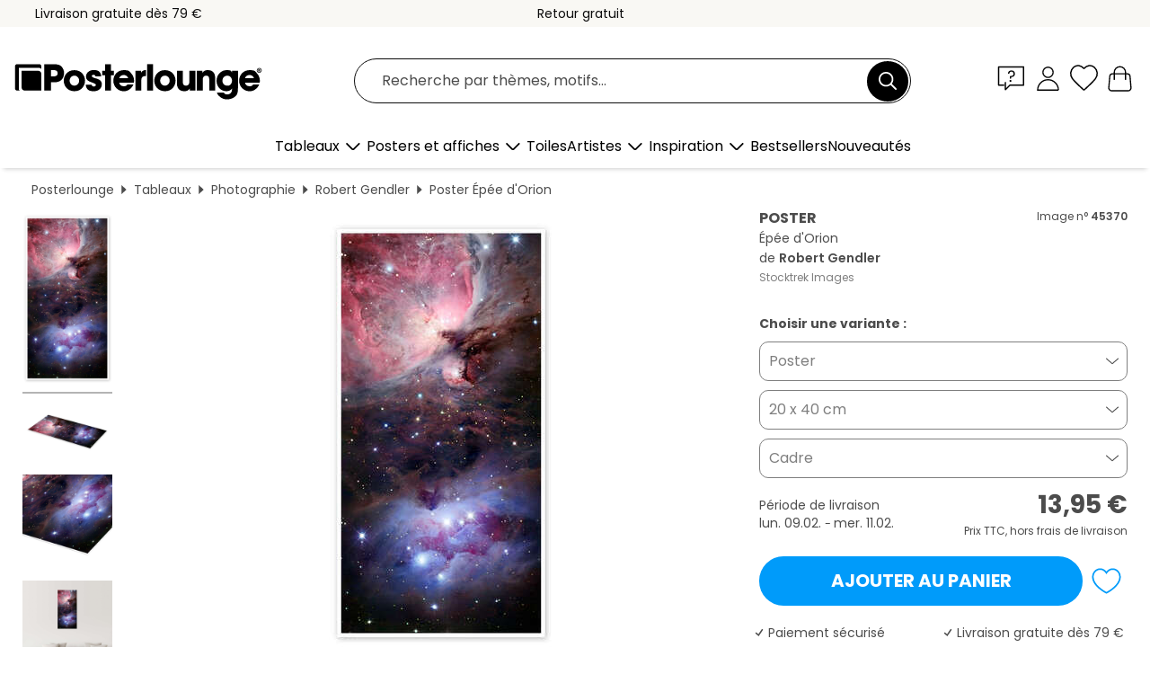

--- FILE ---
content_type: text/html; charset=utf-8
request_url: https://www.posterlounge.be/p/45370.html
body_size: 24877
content:
<!DOCTYPE html>
<html lang="fr-BE">
<head>
    <meta charset="UTF-8">
    <style>@media (min-width:768px) and (max-width:991px){.hidden-sm{display:none!important}}@media (min-width:992px) and (max-width:1249px){.hidden-md{display:none!important}}@media (min-width:1250px){.hidden-lg{display:none!important}}</style><noscript><style>.lazyload{display:none!important}noscript>img {display:block;max-width:100%;height:auto}.thumbnail noscript>img {margin-left:auto;margin-right: auto}</style></noscript><style>.mazing-button-container{display:none;}</style><style>#pdv-productImageBox{text-align:center;height:500px;}#pdv-thumbnail-gallery-wrapper{width:120px}#pdv-productImageSrc{max-width: calc(100vw - 40px)}#pdv-thumbnail-gallery{margin:0;padding:0;list-style:none;min-width:112px;}.col-*{padding:0 10px}</style><style>#pdv-productImageBox{height:500px}</style>
    <link rel="preconnect" href="https://media.posterlounge.com"><link rel="preconnect" href="https://cdn.posterlounge.com">
    
    <link rel="preload" href="https://www.posterlounge.be/plugin/extern/bootstrap/fonts/glyphicons-halflings-regular.woff2" as="font" type="font/woff2" crossorigin="anonymous" /><link rel="preload" href="https://cdn.posterlounge.com/plugin/extern/bootstrap/js/includesFix.js" as="script" /><link rel="preload" href="https://www.posterlounge.be/plugin/extern/bootstrap/css/bootstrap.min.css" as="style" /><link rel="preload" href="https://cdn.posterlounge.com/plugin/extern/bootstrap/css/bootstrap-ms.css" as="style" /><link rel="preload" href="https://cdn.posterlounge.com/plugin/extern/bootstrap/js/bootstrap.min.js" as="script" /><link rel="preload" href="https://cdn.posterlounge.com/plugin/extern/bootstrapdialog/css/bootstrap-dialog.min.css" as="style" /><link rel="preload" href="https://cdn.posterlounge.com/plugin/extern/bootstrapdialog/js/bootstrap-dialog.min.js" as="script" /><link rel="preload" href="https://cdn.posterlounge.com/plugin/extern/lazysizes/css/custom-lazy-styles.min.css" as="style" /><link rel="preload" href="https://cdn.posterlounge.com/plugin/extern/flags/css/style.min.css" as="style" /><link rel="preload" href="https://www.posterlounge.be/css/f5bc749e1d93d2acc6a80ccbc0b53c34.css" as="style" /><link rel="preload" href="https://www.posterlounge.be/controller/shop/main/webfonts.css?version=250916" as="style" />

    <title>Épée d&#039;Orion de Robert Gendler en poster, tableau sur toile et plus | Posterlounge.be</title>
    <meta name="description" content="Achetez un poster ou un tableau de Épée d&#039;Orion de Robert Gendler chez Posterlounge.be : ✔ Grande variété de matériaux et tailles ✔ Encadrement en option ✔ Renvoi gratuit">
    <meta name="viewport" content="width=device-width, initial-scale=1">

    
        <meta name="robots" content="INDEX, FOLLOW, NOODP, NOYDIR">

                                                                <link rel="canonical" href="https://www.posterlounge.be/p/45370.html">
                                                                                        
                    <link rel="alternate" hreflang="de-DE" href="https://www.posterlounge.de/p/45370.html">
                <link rel="alternate" hreflang="de-AT" href="https://www.posterlounge.at/p/45370.html">
                <link rel="alternate" hreflang="de-CH" href="https://www.posterlounge.ch/p/45370.html">
                <link rel="alternate" hreflang="en-GB" href="https://www.posterlounge.co.uk/p/45370.html">
                <link rel="alternate" hreflang="en-IE" href="https://www.posterlounge.ie/p/45370.html">
                <link rel="alternate" hreflang="fr-FR" href="https://www.posterlounge.fr/p/45370.html">
                <link rel="alternate" hreflang="fr-BE" href="https://www.posterlounge.be/p/45370.html">
                <link rel="alternate" hreflang="es-ES" href="https://www.posterlounge.es/p/45370.html">
                <link rel="alternate" hreflang="it-IT" href="https://www.posterlounge.it/p/45370.html">
                <link rel="alternate" hreflang="nl-NL" href="https://www.posterlounge.nl/p/45370.html">
                <link rel="alternate" hreflang="pt-PT" href="https://www.posterlounge.pt/p/45370.html">
                <link rel="alternate" hreflang="da-DK" href="https://www.posterlounge.dk/p/45370.html">
                <link rel="alternate" hreflang="no-NO" href="https://www.posterlounge.no/p/45370.html">
                <link rel="alternate" hreflang="sv-SE" href="https://www.posterlounge.se/p/45370.html">
                <link rel="alternate" hreflang="fi-FI" href="https://www.posterlounge.fi/p/45370.html">
                <link rel="alternate" hreflang="pl-PL" href="https://www.posterlounge.pl/p/45370.html">
                <link rel="alternate" hreflang="x-default" href="https://www.posterlounge.com/p/45370.html">
                
        <meta property="og:type" content="product">
    <meta property="og:url" content="https://www.posterlounge.be/p/45370.html">
    <meta property="og:title" content="Robert Gendler - Épée d&#039;Orion">
    <meta property="og:description" content="Achetez un poster ou un tableau de Épée d&#039;Orion de Robert Gendler chez Posterlounge.be : ✔ Grande variété de matériaux et tailles ✔ Encadrement en option ✔ Renvoi gratuit">
        <meta property="og:image" content="https://media.posterlounge.com/img/products/50000/45370/45370_poster_l.jpg">
    <meta name="thumbnail" content="https://media.posterlounge.com/img/products/50000/45370/45370_poster_l.jpg">
    
    <meta name="verify-v1" content="jsXi8zb7H6gcVbAXgm12JAChcd/3kQ5ZV0vGluy355s=">
    <meta name="p:domain_verify" content="2e6c603011a49bb49e22d0da3c726e2c">
    <meta name="msvalidate.01" content="0BEB495C0C44DA08B94EFD62E15B0E16">

    <meta name="apple-mobile-web-app-title" content="Posterlounge">
    <meta name="application-name" content="Posterlounge">
    <link rel="shortcut icon" type="image/x-icon" href="https://cdn.posterlounge.com/controller/shop/main/img/logo-icon.ico">
    <link rel="icon" type="image/svg+xml" href="https://cdn.posterlounge.com/controller/shop/main/img/logo-icon.svg">
    <link rel="icon" type="image/png" href="https://cdn.posterlounge.com/controller/shop/main/img/logo-icon-256px.png">
    <link rel="apple-touch-icon" href="https://cdn.posterlounge.com/controller/shop/main/img/apple-touch-icon-precomposed.png"
          sizes="180x180">

    <script type="text/javascript" src="https://cdn.posterlounge.com/plugin/extern/bootstrap/js/includesFix.js"></script><link rel="stylesheet" href="https://www.posterlounge.be/plugin/extern/bootstrap/css/bootstrap.min.css" type="text/css" /><link rel="stylesheet" href="https://cdn.posterlounge.com/plugin/extern/bootstrap/css/bootstrap-ms.css" type="text/css" /><link rel="stylesheet" href="https://cdn.posterlounge.com/plugin/extern/bootstrapdialog/css/bootstrap-dialog.min.css" type="text/css" /><link rel="stylesheet" href="https://cdn.posterlounge.com/plugin/extern/lazysizes/css/custom-lazy-styles.min.css?version=240620" type="text/css"/><link rel="stylesheet" href="https://cdn.posterlounge.com/plugin/extern/flags/css/style.min.css" type="text/css" /><link rel="stylesheet" href="https://www.posterlounge.be/css/f5bc749e1d93d2acc6a80ccbc0b53c34.css" type="text/css" /><link rel="stylesheet" href="https://www.posterlounge.be/controller/shop/main/webfonts.css?version=250916" type="text/css" />
    <script>
				
				function initGTM()
				{
					(function(w,d,s,l,i){w[l]=w[l]||[];w[l].push({'gtm.start':new Date().getTime(),event:'gtm.js'});var f=d.getElementsByTagName(s)[0],j=d.createElement(s),dl=l!='dataLayer'?'&l='+l:'';j.async=true;j.src='https://gtm.posterlounge.be/gtm.js?id='+i+dl;f.parentNode.insertBefore(j,f);})(window,document,'script','dataLayer','GTM-KCWWWHL');
				}

				function getClientLayer()
				{
					
					dataLayer.push({ "event": "view_item_list", "ecommerce": { "item_list_name": "crosspromo", "currency": "EUR", "items": [{ "id": "552405", "name": "552405 - Nébuleuse de l&#039;aigle, ima","quantity": 1, "price": "8.95", "currency": "EUR", "index": 1 },{ "id": "762789", "name": "762789 - NGC 1973, The Running Man Nebu","quantity": 1, "price": "8.95", "currency": "EUR", "index": 2 },{ "id": "638493", "name": "638493 - Nébuleuse","quantity": 1, "price": "7.95", "currency": "EUR", "index": 3 },{ "id": "638484", "name": "638484 - Nebula and star field in space","quantity": 1, "price": "7.95", "currency": "EUR", "index": 4 },{ "id": "46005", "name": "46005 - Les sept sœurs - Pléiades","quantity": 1, "price": "8.95", "currency": "EUR", "index": 5 },{ "id": "726266", "name": "726266 - Nébuleuse NGC 3603","quantity": 1, "price": "7.95", "currency": "EUR", "index": 6 },{ "id": "551873", "name": "551873 - Nébuleuse Sh 2-106","quantity": 1, "price": "8.95", "currency": "EUR", "index": 7 },{ "id": "692029", "name": "692029 - Brouillard dans la constellati","quantity": 1, "price": "8.95", "currency": "EUR", "index": 8 },{ "id": "626353", "name": "626353 - Scorpius with parts of Lupus a","quantity": 1, "price": "8.95", "currency": "EUR", "index": 9 },{ "id": "66434", "name": "66434 - NGC 7380, nébuleuse du Sorcier","quantity": 1, "price": "8.95", "currency": "EUR", "index": 10 },{ "id": "549725", "name": "549725 - Amas ouvert NGC 3603, image Hu","quantity": 1, "price": "8.95", "currency": "EUR", "index": 11 },{ "id": "43499", "name": "43499 - Nébuleuse de la Peau de Renard","quantity": 1, "price": "8.95", "currency": "EUR", "index": 12 }] }, "pin" : { "items": [{"product_id":"552405","product_price":"8.95","product_category":"crosspromo"},{"product_id":"762789","product_price":"8.95","product_category":"crosspromo"},{"product_id":"638493","product_price":"7.95","product_category":"crosspromo"},{"product_id":"638484","product_price":"7.95","product_category":"crosspromo"},{"product_id":"46005","product_price":"8.95","product_category":"crosspromo"},{"product_id":"726266","product_price":"7.95","product_category":"crosspromo"},{"product_id":"551873","product_price":"8.95","product_category":"crosspromo"},{"product_id":"692029","product_price":"8.95","product_category":"crosspromo"},{"product_id":"626353","product_price":"8.95","product_category":"crosspromo"},{"product_id":"66434","product_price":"8.95","product_category":"crosspromo"},{"product_id":"549725","product_price":"8.95","product_category":"crosspromo"},{"product_id":"43499","product_price":"8.95","product_category":"crosspromo"}] }, "meta" : { "item": { "id" : [552405,762789,638493,638484,46005,726266,551873,692029,626353,66434,549725,43499], "name": "crosspromo" } }, "algolia" : { "afterSearch": 0, "userToken": "c4a8ed6343f129f03cb01dce8729c8b8", "userTokenAuth": "", "index": "Posterlounge_be", "queryId": "", "items": ["552405","762789","638493","638484","46005","726266","551873","692029","626353","66434","549725","43499"] } });
					dataLayer.push({ecommerce: undefined, pin: undefined, meta: undefined, algolia: undefined, search_term: undefined, klaviyo: undefined});
					dataLayer.push({ "event": "view_item", "ecommerce": { "currency": "EUR", "items": [{ "id": "45370", "variant": "Poster 20 x 40 cm", "name": "45370 - Épée d&#039;Orion","brand": "Robert Gendler","quantity": 1, "price": "13.95", "currency": "EUR", "index": 1 }], "value": "13.95" }, "pin" : { "items": [{ "product_id": "45370", "product_variant": "Poster 20 x 40 cm", "product_name": "45370 - Épée d&#039;Orion", "brand": "PDS", "product_price": "13.95" }] }, "meta" : { "item" : { "id": "45370", "name": "45370 - Épée d&#039;Orion", "price": "13.95", "quantity": "1", "variant": "Poster 20 x 40 cm" } }, "algolia" : { "afterSearch": 0, "userToken": "c4a8ed6343f129f03cb01dce8729c8b8", "userTokenAuth": "", "index": "Posterlounge_be", "queryId": "", "items": ["45370"], "positions": [2] } });
					dataLayer.push({ecommerce: undefined, pin: undefined, meta: undefined, algolia: undefined, search_term: undefined, klaviyo: undefined});
				}
				
				function getServerLayer()
				{
					$(document).ajaxComplete(function (event, xhr, settings)
					{
					    var call = true;
					    if(typeof settings.url !== 'undefined')
					    {
					        if(settings.url.indexOf('noGTM=1') > 0)
					        {
					            call = false;
					        }
					    }
					    
					    if(call)
					    {
                            $.ajax({
                                type: 'POST',
                                url: 'https://www.posterlounge.be/plugin/extern/googletagmanager/ajax/get.php',
                                dataType: 'json',
                                global: false,
                                success: function (request)
                                {
                                    if(request != null)
                                    {
                                        if(request.status)
                                        {
                                            if(request.results.jsObjects !== 'undefined')
                                            {
                                                for(x=0;x<request.results.jsObjects.length;x++)
                                                {
                                                    dataLayer.push(JSON.parse(request.results.jsObjects[x]));
                                                }
                                            }
                                        }
                                    }
                                }
                            });
                        }
					});
				}
			
				function initGTMClientId()
				{
					$.ajax({
						type: 'POST',
						url: 'https://www.posterlounge.be/plugin/extern/googletagmanager/ajax/id.php',
						dataType: 'json',
						global: false,
						success: function (request)
						{
							if(request != null)
							{
								if(request.status)
								{
									if(request.results.id !== 'undefined')
									{
										initGTM();
										
										dataLayer.push({
											'event':		'client_id',
											'client_id':	request.results.id,
											'em_hash':	    request.results.em,
											'portal_id':	request.results.portal,
											'environment':  'production',
											'section' :     'detail_view',
											'ip_override':  request.results.ip,
											'user_agent':   request.results.ua,
											'test_dim1':    request.results.test_dim1,
											'test_dim2':    request.results.test_dim2,
											'test_dim3':    request.results.test_dim3,
											'test_algolia': request.results.test_algolia
										});
										
										getClientLayer();
										getServerLayer();
									}
								}
							}
						}
					});
				}
			</script><script>
			
			function getInfos(e,o)
			{   
				var cm = __cmp('getCMPData');
				var analytics = 0;
				if(cm.gdprApplies !== true || cm.vendorConsents.s26 === true)
				{
					analytics = 1;
				}
				
				$.ajax({
					type: 'POST',
					url: 'https://www.posterlounge.be/plugin/shop/cookiebanner/ajax/state.php',
					dataType: 'json',
					global: false,
					data:{
					  analytics: analytics
					}
				});
				
				if (typeof initGTMClientId == 'function') { 
					initGTMClientId();
				}
			}
		  
			document.addEventListener('DOMContentLoaded', function() 
			{
                let cmp = __cmp('getCMPData');
                if(typeof cmp === 'object' && cmp.cmpDataObject) {
                    getInfos(null, null);
                } else {
                    __cmp('addEventListener',['consent',getInfos,false],null);
                }
				
			});
		</script>

        
    <script type="application/ld+json">
        {
            "@context": "https://schema.org",
            "@type": "WebSite",
            "url": "https://www.posterlounge.be",
            "potentialAction": {
                "@type": "SearchAction",
                "target": "https://www.posterlounge.be/recherche.html?action=search&query={search_term_string}",
                "query-input": "required name=search_term_string"
            }
        }
    </script>
    
    
    
    <script type="application/ld+json">
        {
            "@context": "https://schema.org",
            "@type": "Organization",
            "name": "Posterlounge",
            "url": "https://www.posterlounge.be",
            "logo": "https://www.posterlounge.be/controller/shop/main/img/posterlounge-logo.svg",
            "sameAs": [
                "https://www.facebook.com/posterlounge",
                "https://www.pinterest.com/posterlounge/",
                "https://instagram.com/posterlounge/"
            ],
            "contactPoint": [
                {
                    "@type": "ContactPoint",
                    "telephone": "+49-341-33975900",
                    "contactType": "customer service"
                }
            ]
        }
    </script>
    
</head>

<body data-role="page" id="main" data-posterlounge-instant-intensity="500">
<noscript><iframe src="https://gtm.posterlounge.be/ns.html?id=GTM-KCWWWHL" height="0" width="0" style="display:none;visibility:hidden"></iframe></noscript><script>if(!"gdprAppliesGlobally" in window){window.gdprAppliesGlobally=true}if(!("cmp_id" in window)||window.cmp_id<1){window.cmp_id=0}if(!("cmp_cdid" in window)){window.cmp_cdid="f57503b9c54d"}if(!("cmp_params" in window)){window.cmp_params=""}if(!("cmp_host" in window)){window.cmp_host="a.delivery.consentmanager.net"}if(!("cmp_cdn" in window)){window.cmp_cdn="cdn.consentmanager.net"}if(!("cmp_proto" in window)){window.cmp_proto="https:"}if(!("cmp_codesrc" in window)){window.cmp_codesrc="1"}window.cmp_getsupportedLangs=function(){var b=["DE","EN","FR","IT","NO","DA","FI","ES","PT","RO","BG","ET","EL","GA","HR","LV","LT","MT","NL","PL","SV","SK","SL","CS","HU","RU","SR","ZH","TR","UK","AR","BS"];if("cmp_customlanguages" in window){for(var a=0;a<window.cmp_customlanguages.length;a++){b.push(window.cmp_customlanguages[a].l.toUpperCase())}}return b};window.cmp_getRTLLangs=function(){var a=["AR"];if("cmp_customlanguages" in window){for(var b=0;b<window.cmp_customlanguages.length;b++){if("r" in window.cmp_customlanguages[b]&&window.cmp_customlanguages[b].r){a.push(window.cmp_customlanguages[b].l)}}}return a};window.cmp_getlang=function(j){if(typeof(j)!="boolean"){j=true}if(j&&typeof(cmp_getlang.usedlang)=="string"&&cmp_getlang.usedlang!==""){return cmp_getlang.usedlang}var g=window.cmp_getsupportedLangs();var c=[];var f=location.hash;var e=location.search;var a="languages" in navigator?navigator.languages:[];if(f.indexOf("cmplang=")!=-1){c.push(f.substr(f.indexOf("cmplang=")+8,2).toUpperCase())}else{if(e.indexOf("cmplang=")!=-1){c.push(e.substr(e.indexOf("cmplang=")+8,2).toUpperCase())}else{if("cmp_setlang" in window&&window.cmp_setlang!=""){c.push(window.cmp_setlang.toUpperCase())}else{if(a.length>0){for(var d=0;d<a.length;d++){c.push(a[d])}}}}}if("language" in navigator){c.push(navigator.language)}if("userLanguage" in navigator){c.push(navigator.userLanguage)}var h="";for(var d=0;d<c.length;d++){var b=c[d].toUpperCase();if(g.indexOf(b)!=-1){h=b;break}if(b.indexOf("-")!=-1){b=b.substr(0,2)}if(g.indexOf(b)!=-1){h=b;break}}if(h==""&&typeof(cmp_getlang.defaultlang)=="string"&&cmp_getlang.defaultlang!==""){return cmp_getlang.defaultlang}else{if(h==""){h="EN"}}h=h.toUpperCase();return h};(function(){var u=document;var v=u.getElementsByTagName;var h=window;var o="";var b="_en";if("cmp_getlang" in h){o=h.cmp_getlang().toLowerCase();if("cmp_customlanguages" in h){for(var q=0;q<h.cmp_customlanguages.length;q++){if(h.cmp_customlanguages[q].l.toUpperCase()==o.toUpperCase()){o="en";break}}}b="_"+o}function x(i,e){var w="";i+="=";var s=i.length;var d=location;if(d.hash.indexOf(i)!=-1){w=d.hash.substr(d.hash.indexOf(i)+s,9999)}else{if(d.search.indexOf(i)!=-1){w=d.search.substr(d.search.indexOf(i)+s,9999)}else{return e}}if(w.indexOf("&")!=-1){w=w.substr(0,w.indexOf("&"))}return w}var k=("cmp_proto" in h)?h.cmp_proto:"https:";if(k!="http:"&&k!="https:"){k="https:"}var g=("cmp_ref" in h)?h.cmp_ref:location.href;var j=u.createElement("script");j.setAttribute("data-cmp-ab","1");var c=x("cmpdesign","cmp_design" in h?h.cmp_design:"");var f=x("cmpregulationkey","cmp_regulationkey" in h?h.cmp_regulationkey:"");var r=x("cmpgppkey","cmp_gppkey" in h?h.cmp_gppkey:"");var n=x("cmpatt","cmp_att" in h?h.cmp_att:"");j.src=k+"//"+h.cmp_host+"/delivery/cmp.php?"+("cmp_id" in h&&h.cmp_id>0?"id="+h.cmp_id:"")+("cmp_cdid" in h?"&cdid="+h.cmp_cdid:"")+"&h="+encodeURIComponent(g)+(c!=""?"&cmpdesign="+encodeURIComponent(c):"")+(f!=""?"&cmpregulationkey="+encodeURIComponent(f):"")+(r!=""?"&cmpgppkey="+encodeURIComponent(r):"")+(n!=""?"&cmpatt="+encodeURIComponent(n):"")+("cmp_params" in h?"&"+h.cmp_params:"")+(u.cookie.length>0?"&__cmpfcc=1":"")+"&l="+o.toLowerCase()+"&o="+(new Date()).getTime();j.type="text/javascript";j.async=true;if(u.currentScript&&u.currentScript.parentElement){u.currentScript.parentElement.appendChild(j)}else{if(u.body){u.body.appendChild(j)}else{var t=v("body");if(t.length==0){t=v("div")}if(t.length==0){t=v("span")}if(t.length==0){t=v("ins")}if(t.length==0){t=v("script")}if(t.length==0){t=v("head")}if(t.length>0){t[0].appendChild(j)}}}var m="js";var p=x("cmpdebugunminimized","cmpdebugunminimized" in h?h.cmpdebugunminimized:0)>0?"":".min";var a=x("cmpdebugcoverage","cmp_debugcoverage" in h?h.cmp_debugcoverage:"");if(a=="1"){m="instrumented";p=""}var j=u.createElement("script");j.src=k+"//"+h.cmp_cdn+"/delivery/"+m+"/cmp"+b+p+".js";j.type="text/javascript";j.setAttribute("data-cmp-ab","1");j.async=true;if(u.currentScript&&u.currentScript.parentElement){u.currentScript.parentElement.appendChild(j)}else{if(u.body){u.body.appendChild(j)}else{var t=v("body");if(t.length==0){t=v("div")}if(t.length==0){t=v("span")}if(t.length==0){t=v("ins")}if(t.length==0){t=v("script")}if(t.length==0){t=v("head")}if(t.length>0){t[0].appendChild(j)}}}})();window.cmp_addFrame=function(b){if(!window.frames[b]){if(document.body){var a=document.createElement("iframe");a.style.cssText="display:none";if("cmp_cdn" in window&&"cmp_ultrablocking" in window&&window.cmp_ultrablocking>0){a.src="//"+window.cmp_cdn+"/delivery/empty.html"}a.name=b;a.setAttribute("title","Intentionally hidden, please ignore");a.setAttribute("role","none");a.setAttribute("tabindex","-1");document.body.appendChild(a)}else{window.setTimeout(window.cmp_addFrame,10,b)}}};window.cmp_rc=function(h){var b=document.cookie;var f="";var d=0;while(b!=""&&d<100){d++;while(b.substr(0,1)==" "){b=b.substr(1,b.length)}var g=b.substring(0,b.indexOf("="));if(b.indexOf(";")!=-1){var c=b.substring(b.indexOf("=")+1,b.indexOf(";"))}else{var c=b.substr(b.indexOf("=")+1,b.length)}if(h==g){f=c}var e=b.indexOf(";")+1;if(e==0){e=b.length}b=b.substring(e,b.length)}return(f)};window.cmp_stub=function(){var a=arguments;__cmp.a=__cmp.a||[];if(!a.length){return __cmp.a}else{if(a[0]==="ping"){if(a[1]===2){a[2]({gdprApplies:gdprAppliesGlobally,cmpLoaded:false,cmpStatus:"stub",displayStatus:"hidden",apiVersion:"2.2",cmpId:31},true)}else{a[2](false,true)}}else{if(a[0]==="getUSPData"){a[2]({version:1,uspString:window.cmp_rc("")},true)}else{if(a[0]==="getTCData"){__cmp.a.push([].slice.apply(a))}else{if(a[0]==="addEventListener"||a[0]==="removeEventListener"){__cmp.a.push([].slice.apply(a))}else{if(a.length==4&&a[3]===false){a[2]({},false)}else{__cmp.a.push([].slice.apply(a))}}}}}}};window.cmp_gpp_ping=function(){return{gppVersion:"1.0",cmpStatus:"stub",cmpDisplayStatus:"hidden",supportedAPIs:["tcfca","usnat","usca","usva","usco","usut","usct"],cmpId:31}};window.cmp_gppstub=function(){var a=arguments;__gpp.q=__gpp.q||[];if(!a.length){return __gpp.q}var g=a[0];var f=a.length>1?a[1]:null;var e=a.length>2?a[2]:null;if(g==="ping"){return window.cmp_gpp_ping()}else{if(g==="addEventListener"){__gpp.e=__gpp.e||[];if(!("lastId" in __gpp)){__gpp.lastId=0}__gpp.lastId++;var c=__gpp.lastId;__gpp.e.push({id:c,callback:f});return{eventName:"listenerRegistered",listenerId:c,data:true,pingData:window.cmp_gpp_ping()}}else{if(g==="removeEventListener"){var h=false;__gpp.e=__gpp.e||[];for(var d=0;d<__gpp.e.length;d++){if(__gpp.e[d].id==e){__gpp.e[d].splice(d,1);h=true;break}}return{eventName:"listenerRemoved",listenerId:e,data:h,pingData:window.cmp_gpp_ping()}}else{if(g==="getGPPData"){return{sectionId:3,gppVersion:1,sectionList:[],applicableSections:[0],gppString:"",pingData:window.cmp_gpp_ping()}}else{if(g==="hasSection"||g==="getSection"||g==="getField"){return null}else{__gpp.q.push([].slice.apply(a))}}}}}};window.cmp_msghandler=function(d){var a=typeof d.data==="string";try{var c=a?JSON.parse(d.data):d.data}catch(f){var c=null}if(typeof(c)==="object"&&c!==null&&"__cmpCall" in c){var b=c.__cmpCall;window.__cmp(b.command,b.parameter,function(h,g){var e={__cmpReturn:{returnValue:h,success:g,callId:b.callId}};d.source.postMessage(a?JSON.stringify(e):e,"*")})}if(typeof(c)==="object"&&c!==null&&"__uspapiCall" in c){var b=c.__uspapiCall;window.__uspapi(b.command,b.version,function(h,g){var e={__uspapiReturn:{returnValue:h,success:g,callId:b.callId}};d.source.postMessage(a?JSON.stringify(e):e,"*")})}if(typeof(c)==="object"&&c!==null&&"__tcfapiCall" in c){var b=c.__tcfapiCall;window.__tcfapi(b.command,b.version,function(h,g){var e={__tcfapiReturn:{returnValue:h,success:g,callId:b.callId}};d.source.postMessage(a?JSON.stringify(e):e,"*")},b.parameter)}if(typeof(c)==="object"&&c!==null&&"__gppCall" in c){var b=c.__gppCall;window.__gpp(b.command,function(h,g){var e={__gppReturn:{returnValue:h,success:g,callId:b.callId}};d.source.postMessage(a?JSON.stringify(e):e,"*")},"parameter" in b?b.parameter:null,"version" in b?b.version:1)}};window.cmp_setStub=function(a){if(!(a in window)||(typeof(window[a])!=="function"&&typeof(window[a])!=="object"&&(typeof(window[a])==="undefined"||window[a]!==null))){window[a]=window.cmp_stub;window[a].msgHandler=window.cmp_msghandler;window.addEventListener("message",window.cmp_msghandler,false)}};window.cmp_setGppStub=function(a){if(!(a in window)||(typeof(window[a])!=="function"&&typeof(window[a])!=="object"&&(typeof(window[a])==="undefined"||window[a]!==null))){window[a]=window.cmp_gppstub;window[a].msgHandler=window.cmp_msghandler;window.addEventListener("message",window.cmp_msghandler,false)}};window.cmp_addFrame("__cmpLocator");if(!("cmp_disableusp" in window)||!window.cmp_disableusp){window.cmp_addFrame("__uspapiLocator")}if(!("cmp_disabletcf" in window)||!window.cmp_disabletcf){window.cmp_addFrame("__tcfapiLocator")}if(!("cmp_disablegpp" in window)||!window.cmp_disablegpp){window.cmp_addFrame("__gppLocator")}window.cmp_setStub("__cmp");if(!("cmp_disabletcf" in window)||!window.cmp_disabletcf){window.cmp_setStub("__tcfapi")}if(!("cmp_disableusp" in window)||!window.cmp_disableusp){window.cmp_setStub("__uspapi")}if(!("cmp_disablegpp" in window)||!window.cmp_disablegpp){window.cmp_setGppStub("__gpp")};</script>
<div id="side-nav" class="side-nav">
    <!-- Mobile Nav, die den Content nach rechts verschiebt -->
    <div class="mobile-nav-left">
        <div class="mobile-nav-top">
            <div id="close-tab">Fermer<span></span></div>
            <div id="side-nav-pageNavLogo">
                <a href="https://www.posterlounge.be" title="Posters et tableaux Posterlounge">&nbsp;</a>
            </div>
            <div id="mn-searchWrapper" class="search-wrapper">
                <form action="https://www.posterlounge.be/recherche.html" accept-charset="UTF-8" method="get" name="search" class="pos-rel searchFieldGroup">
                    <input name="action" type="hidden" value="search"/>
                    <div class="input-group">
                        <input
                                name="s_query"
                                id="mn-mainSearchInput"
                                type="text"
                                autocomplete="off"
                                placeholder="Recherche par thèmes, motifs..."
                                value=""
                                maxlength="250"
                                class="searchField"
                                aria-label="Champ de recherche"
                        />
                        <div class="input-group-btn mega-menu-search-background">
                            <button type="button" class="btn mega-menu-searchBtn" aria-label="Chercher">&nbsp;</button>
                        </div>
                        <button type="button" class="btn searchClearBtnHeader"></button>
                    </div>
                </form>
            </div>
        </div>
        <nav>
            <div id="mobileNavbar">
                <ul class="nav navbar-nav">
                                                            <li class="has-children">
                                                <span class="nav-headline" role="button" tabindex="0" aria-expanded="false" aria-controls="subchildren-wallart">
                            Tableaux
                            <span class="nav-toggle-btn arrow"></span>
                        </span>
                        <ul class="nav-children" id="subchildren-wallart">
                                                        <li>
                                <a class="nav-headline discoverAll" href="https://www.posterlounge.be/tableaux/" title="Voir tout">
                                    <span>Voir tout</span>
                                </a>
                            </li>
                                                                                                                <li class="nav-subheadline has-children">
                                <span class="nav-headline" role="button" tabindex="0" aria-expanded="false" aria-controls="children-top_products">Produits
                                    <span class="nav-toggle-btn plus"></span>
                                </span>
                                <ul class="nav-children" id="children-top_products">
                                                                        <li>
                                        <a href="https://www.posterlounge.be/tableaux/posters/" title="Posters et affiches">
                                            <span>Posters et affiches</span>
                                        </a>
                                    </li>
                                                                        <li>
                                        <a href="https://www.posterlounge.be/tableaux/tableaux-sur-toile/" title="Tableaux sur toile">
                                            <span>Tableaux sur toile</span>
                                        </a>
                                    </li>
                                                                        <li>
                                        <a href="https://www.posterlounge.be/tableaux/tableaux-en-aluminium/" title="Tableaux en aluminium">
                                            <span>Tableaux en aluminium</span>
                                        </a>
                                    </li>
                                                                        <li>
                                        <a href="https://www.posterlounge.be/tableaux/tableaux-en-verre-acrylique/" title="Tableaux en verre acrylique">
                                            <span>Tableaux en verre acrylique</span>
                                        </a>
                                    </li>
                                                                        <li>
                                        <a href="https://www.posterlounge.be/tableaux/tableaux-en-bois/" title="Tableaux en bois">
                                            <span>Tableaux en bois</span>
                                        </a>
                                    </li>
                                                                        <li>
                                        <a href="https://www.posterlounge.be/tableaux/tableaux-en-plexi-alu/" title="Tableaux en plexi-alu">
                                            <span>Tableaux en plexi-alu</span>
                                        </a>
                                    </li>
                                                                        <li>
                                        <a href="https://www.posterlounge.be/tableaux/impressions-artistiques/" title="Impressions artistiques">
                                            <span>Impressions artistiques</span>
                                        </a>
                                    </li>
                                                                        <li>
                                        <a href="https://www.posterlounge.be/tableaux/tableaux-en-pvc/" title="Tableaux en PVC">
                                            <span>Tableaux en PVC</span>
                                        </a>
                                    </li>
                                                                        <li>
                                        <a href="https://www.posterlounge.be/tableaux/stickers-muraux/" title="Stickers muraux">
                                            <span>Stickers muraux</span>
                                        </a>
                                    </li>
                                                                        <li>
                                        <a href="https://www.posterlounge.be/tableaux/tableaux-magnetiques/" title="Tableaux magnétiques">
                                            <span>Tableaux magnétiques</span>
                                        </a>
                                    </li>
                                                                        <li>
                                        <a href="https://www.posterlounge.be/tableaux/stickers-pour-porte/" title="Stickers pour porte">
                                            <span>Stickers pour porte</span>
                                        </a>
                                    </li>
                                                                        <li>
                                        <a href="https://www.posterlounge.be/tableaux/posters-pour-porte/" title="Posters pour porte">
                                            <span>Posters pour porte</span>
                                        </a>
                                    </li>
                                                                        <li>
                                        <a href="https://www.posterlounge.be/tableaux/posters-a-colorier/" title="Posters à colorier">
                                            <span>Posters à colorier</span>
                                        </a>
                                    </li>
                                                                        <li>
                                        <a href="https://www.posterlounge.be/tableaux/cheques-cadeaux/" title="Chèques-cadeaux">
                                            <span>Chèques-cadeaux</span>
                                        </a>
                                    </li>
                                                                        <li>
                                        <a href="https://www.posterlounge.be/tableaux/calendriers-muraux/" title="Calendriers muraux">
                                            <span>Calendriers muraux</span>
                                        </a>
                                    </li>
                                                                    </ul>
                            </li>
                                                                                                                <li class="nav-subheadline has-children">
                                <span class="nav-headline" role="button" tabindex="0" aria-expanded="false" aria-controls="children-popular_art_styles">Styles artistiques populaires
                                    <span class="nav-toggle-btn plus"></span>
                                </span>
                                <ul class="nav-children" id="children-popular_art_styles">
                                                                        <li>
                                        <a href="https://www.posterlounge.be/tableaux/fauvisme/" title="Fauvisme">
                                            <span>Fauvisme</span>
                                        </a>
                                    </li>
                                                                        <li>
                                        <a href="https://www.posterlounge.be/tableaux/posters/impressionnisme/" title="Impressionnisme">
                                            <span>Impressionnisme</span>
                                        </a>
                                    </li>
                                                                        <li>
                                        <a href="https://www.posterlounge.be/tableaux/art-abstrait/" title="Art abstrait">
                                            <span>Art abstrait</span>
                                        </a>
                                    </li>
                                                                        <li>
                                        <a href="https://www.posterlounge.be/tableaux/art-asiatique/" title="Art asiatique">
                                            <span>Art asiatique</span>
                                        </a>
                                    </li>
                                                                        <li>
                                        <a href="https://www.posterlounge.be/tableaux/peinture-aquarelle/" title="Peinture aquarelle">
                                            <span>Peinture aquarelle</span>
                                        </a>
                                    </li>
                                                                        <li>
                                        <a href="https://www.posterlounge.be/tableaux/mash-up-art/" title="Mash Up Art">
                                            <span>Mash Up Art</span>
                                        </a>
                                    </li>
                                                                        <li>
                                        <a href="https://www.posterlounge.be/tableaux/surrealisme/" title="Surréalisme">
                                            <span>Surréalisme</span>
                                        </a>
                                    </li>
                                                                        <li>
                                        <a href="https://www.posterlounge.be/tableaux/bauhaus/" title="Bauhaus">
                                            <span>Bauhaus</span>
                                        </a>
                                    </li>
                                                                        <li>
                                        <a href="https://www.posterlounge.be/tableaux/art-numerique/" title="Art numérique">
                                            <span>Art numérique</span>
                                        </a>
                                    </li>
                                                                        <li>
                                        <a href="https://www.posterlounge.be/tableaux/photographie/" title="Photographie">
                                            <span>Photographie</span>
                                        </a>
                                    </li>
                                                                        <li>
                                        <a href="https://www.posterlounge.be/tableaux/dessin-et-esquisse/" title="Dessin et esquisse">
                                            <span>Dessin et esquisse</span>
                                        </a>
                                    </li>
                                                                    </ul>
                            </li>
                                                                                                                <li class="nav-subheadline has-children">
                                <span class="nav-headline" role="button" tabindex="0" aria-expanded="false" aria-controls="children-popular_rooms">Pièces populaires
                                    <span class="nav-toggle-btn plus"></span>
                                </span>
                                <ul class="nav-children" id="children-popular_rooms">
                                                                        <li>
                                        <a href="https://www.posterlounge.be/tableaux/salon/" title="Tableaux pour le salon">
                                            <span>Tableaux pour le salon</span>
                                        </a>
                                    </li>
                                                                        <li>
                                        <a href="https://www.posterlounge.be/tableaux/chambre/" title="Tableaux pour les chambres">
                                            <span>Tableaux pour les chambres</span>
                                        </a>
                                    </li>
                                                                        <li>
                                        <a href="https://www.posterlounge.be/tableaux/cuisine/" title="Tableaux pour la cuisine">
                                            <span>Tableaux pour la cuisine</span>
                                        </a>
                                    </li>
                                                                        <li>
                                        <a href="https://www.posterlounge.be/tableaux/salle-de-bains/" title="Tableaux pour la salle de bains">
                                            <span>Tableaux pour la salle de bains</span>
                                        </a>
                                    </li>
                                                                        <li>
                                        <a href="https://www.posterlounge.be/tableaux/chambre-d-enfant/" title="Tableaux pour la chambre d’enfant">
                                            <span>Tableaux pour la chambre d’enfant</span>
                                        </a>
                                    </li>
                                                                        <li>
                                        <a href="https://www.posterlounge.be/tableaux/bureau/" title="Tableaux pour le bureau">
                                            <span>Tableaux pour le bureau</span>
                                        </a>
                                    </li>
                                                                    </ul>
                            </li>
                                                                                                                <li class="nav-subheadline has-children">
                                <span class="nav-headline" role="button" tabindex="0" aria-expanded="false" aria-controls="children-popular_styles">Styles de déco populaires
                                    <span class="nav-toggle-btn plus"></span>
                                </span>
                                <ul class="nav-children" id="children-popular_styles">
                                                                        <li>
                                        <a href="https://www.posterlounge.be/tableaux/japandi/" title="Japandi">
                                            <span>Japandi</span>
                                        </a>
                                    </li>
                                                                        <li>
                                        <a href="https://www.posterlounge.be/tableaux/boheme-chic/" title="Bohème chic">
                                            <span>Bohème chic</span>
                                        </a>
                                    </li>
                                                                        <li>
                                        <a href="https://www.posterlounge.be/tableaux/deco-contemporaine/" title="Déco contemporaine">
                                            <span>Déco contemporaine</span>
                                        </a>
                                    </li>
                                                                        <li>
                                        <a href="https://www.posterlounge.be/tableaux/mid-century-modern/" title="Mid-century modern">
                                            <span>Mid-century modern</span>
                                        </a>
                                    </li>
                                                                        <li>
                                        <a href="https://www.posterlounge.be/tableaux/deco-marine/" title="Déco marine">
                                            <span>Déco marine</span>
                                        </a>
                                    </li>
                                                                        <li>
                                        <a href="https://www.posterlounge.be/tableaux/vintage/" title="Vintage">
                                            <span>Vintage</span>
                                        </a>
                                    </li>
                                                                        <li>
                                        <a href="https://www.posterlounge.be/tableaux/deco-scandinave/" title="Déco scandinave">
                                            <span>Déco scandinave</span>
                                        </a>
                                    </li>
                                                                        <li>
                                        <a href="https://www.posterlounge.be/tableaux/style-champetre/" title="Style champêtre">
                                            <span>Style champêtre</span>
                                        </a>
                                    </li>
                                                                        <li>
                                        <a href="https://www.posterlounge.be/tableaux/minimaliste/" title="Minimaliste">
                                            <span>Minimaliste</span>
                                        </a>
                                    </li>
                                                                    </ul>
                            </li>
                                                                                </ul>
                                            </li>
                                                                                <li class="has-children">
                                                <span class="nav-headline" role="button" tabindex="0" aria-expanded="false" aria-controls="subchildren-poster">
                            Posters et affiches
                            <span class="nav-toggle-btn arrow"></span>
                        </span>
                        <ul class="nav-children" id="subchildren-poster">
                                                        <li>
                                <a class="nav-headline discoverAll" href="https://www.posterlounge.be/tableaux/posters/" title="Voir tout">
                                    <span>Voir tout</span>
                                </a>
                            </li>
                                                                                                                <li class="nav-subheadline has-children">
                                <span class="nav-headline" role="button" tabindex="0" aria-expanded="false" aria-controls="children-top_poster_categories">Tendances actuelles
                                    <span class="nav-toggle-btn plus"></span>
                                </span>
                                <ul class="nav-children" id="children-top_poster_categories">
                                                                        <li>
                                        <a href="https://www.posterlounge.be/tableaux/posters/films/" title="Affiches de films">
                                            <span>Affiches de films</span>
                                        </a>
                                    </li>
                                                                        <li>
                                        <a href="https://www.posterlounge.be/tableaux/posters/mangas/" title="Posters d’anime">
                                            <span>Posters d’anime</span>
                                        </a>
                                    </li>
                                                                        <li>
                                        <a href="https://www.posterlounge.be/tableaux/posters/animaux/" title="Posters d’animaux">
                                            <span>Posters d’animaux</span>
                                        </a>
                                    </li>
                                                                        <li>
                                        <a href="https://www.posterlounge.be/tableaux/posters/villes/" title="Posters de villes">
                                            <span>Posters de villes</span>
                                        </a>
                                    </li>
                                                                        <li>
                                        <a href="https://www.posterlounge.be/tableaux/posters/proverbes-et-citations/" title="Proverbes et citations">
                                            <span>Proverbes et citations</span>
                                        </a>
                                    </li>
                                                                        <li>
                                        <a href="https://www.posterlounge.be/tableaux/posters/musique-et-danse/" title="Posters de musique">
                                            <span>Posters de musique</span>
                                        </a>
                                    </li>
                                                                        <li>
                                        <a href="https://www.posterlounge.be/tableaux/posters/sport/" title="Posters de sport">
                                            <span>Posters de sport</span>
                                        </a>
                                    </li>
                                                                        <li>
                                        <a href="https://www.posterlounge.be/tableaux/posters/cartes-et-mappemondes/" title="Cartes géographiques">
                                            <span>Cartes géographiques</span>
                                        </a>
                                    </li>
                                                                        <li>
                                        <a href="https://www.posterlounge.be/tableaux/posters/botanique/" title="Posters botaniques">
                                            <span>Posters botaniques</span>
                                        </a>
                                    </li>
                                                                        <li>
                                        <a href="https://www.posterlounge.be/tableaux/posters/nature/" title="Posters de nature">
                                            <span>Posters de nature</span>
                                        </a>
                                    </li>
                                                                        <li>
                                        <a href="https://www.posterlounge.be/tableaux/posters/architecture/" title="Posters d’architecture">
                                            <span>Posters d’architecture</span>
                                        </a>
                                    </li>
                                                                        <li>
                                        <a href="https://www.posterlounge.be/tableaux/posters/apprendre-et-decouvrir/" title="Posters éducatifs">
                                            <span>Posters éducatifs</span>
                                        </a>
                                    </li>
                                                                    </ul>
                            </li>
                                                                                                                <li class="nav-subheadline has-children">
                                <span class="nav-headline" role="button" tabindex="0" aria-expanded="false" aria-controls="children-trends_inspiration">Tendances et inspiration
                                    <span class="nav-toggle-btn plus"></span>
                                </span>
                                <ul class="nav-children" id="children-trends_inspiration">
                                                                        <li>
                                        <a href="https://www.posterlounge.be/tableaux/posters/bauhaus/" title="Affiches Bauhaus">
                                            <span>Affiches Bauhaus</span>
                                        </a>
                                    </li>
                                                                        <li>
                                        <a href="https://www.posterlounge.be/tableaux/posters/retro/" title="Posters rétro">
                                            <span>Posters rétro</span>
                                        </a>
                                    </li>
                                                                        <li>
                                        <a href="https://www.posterlounge.be/tableaux/posters/japandi/" title="Posters Japandi">
                                            <span>Posters Japandi</span>
                                        </a>
                                    </li>
                                                                        <li>
                                        <a href="https://www.posterlounge.be/tableaux/posters/noir-et-blanc/" title="Posters en noir et blanc">
                                            <span>Posters en noir et blanc</span>
                                        </a>
                                    </li>
                                                                        <li>
                                        <a href="https://www.posterlounge.be/tableaux/posters/cocktails/" title="Posters de cocktails">
                                            <span>Posters de cocktails</span>
                                        </a>
                                    </li>
                                                                        <li>
                                        <a href="https://www.posterlounge.be/tableaux/posters/vintage/" title="Affiches vintage">
                                            <span>Affiches vintage</span>
                                        </a>
                                    </li>
                                                                        <li>
                                        <a href="https://www.posterlounge.be/collection/exhibition-posters.html" title="Affiches d’exposition">
                                            <span>Affiches d’exposition</span>
                                        </a>
                                    </li>
                                                                        <li>
                                        <a href="https://www.posterlounge.be/tableaux/posters/cafe/" title="Posters sur le café">
                                            <span>Posters sur le café</span>
                                        </a>
                                    </li>
                                                                    </ul>
                            </li>
                                                                                                                <li class="nav-subheadline has-children">
                                <span class="nav-headline" role="button" tabindex="0" aria-expanded="false" aria-controls="children-poster_rooms">Pièces populaires
                                    <span class="nav-toggle-btn plus"></span>
                                </span>
                                <ul class="nav-children" id="children-poster_rooms">
                                                                        <li>
                                        <a href="https://www.posterlounge.be/tableaux/posters/salon/" title="Posters pour le salon">
                                            <span>Posters pour le salon</span>
                                        </a>
                                    </li>
                                                                        <li>
                                        <a href="https://www.posterlounge.be/tableaux/posters/cuisine/" title="Posters pour la cuisine">
                                            <span>Posters pour la cuisine</span>
                                        </a>
                                    </li>
                                                                        <li>
                                        <a href="https://www.posterlounge.be/tableaux/posters/chambre/" title="Posters pour la chambre">
                                            <span>Posters pour la chambre</span>
                                        </a>
                                    </li>
                                                                        <li>
                                        <a href="https://www.posterlounge.be/tableaux/posters/chambre-d-enfant/" title="Posters pour la chambre d’enfant">
                                            <span>Posters pour la chambre d’enfant</span>
                                        </a>
                                    </li>
                                                                        <li>
                                        <a href="https://www.posterlounge.be/tableaux/posters/bureau/" title="Posters pour le bureau">
                                            <span>Posters pour le bureau</span>
                                        </a>
                                    </li>
                                                                    </ul>
                            </li>
                                                                                </ul>
                                            </li>
                                                                                <li class="">
                                                <a href="https://www.posterlounge.be/tableaux/tableaux-sur-toile/" class="nav-headline" title="Toiles">
                            Toiles
                            <span class="nav-toggle-btn arrow"></span>
                        </a>
                                            </li>
                                                                                <li class="has-children">
                                                <span class="nav-headline" role="button" tabindex="0" aria-expanded="false" aria-controls="subchildren-artist">
                            Artistes
                            <span class="nav-toggle-btn arrow"></span>
                        </span>
                        <ul class="nav-children" id="subchildren-artist">
                                                                                                                <li class="nav-subheadline has-children">
                                <span class="nav-headline" role="button" tabindex="0" aria-expanded="false" aria-controls="children-artistsTop">Artistes populaires
                                    <span class="nav-toggle-btn plus"></span>
                                </span>
                                <ul class="nav-children" id="children-artistsTop">
                                                                        <li>
                                        <a href="https://www.posterlounge.be/artistes/vincent-van-gogh/" title="Vincent van Gogh">
                                            <span>Vincent van Gogh</span>
                                        </a>
                                    </li>
                                                                        <li>
                                        <a href="https://www.posterlounge.be/artistes/alfons-mucha/" title="Alfons Mucha">
                                            <span>Alfons Mucha</span>
                                        </a>
                                    </li>
                                                                        <li>
                                        <a href="https://www.posterlounge.be/artistes/william-morris/" title="William Morris">
                                            <span>William Morris</span>
                                        </a>
                                    </li>
                                                                        <li>
                                        <a href="https://www.posterlounge.be/artistes/claude-monet/" title="Claude Monet">
                                            <span>Claude Monet</span>
                                        </a>
                                    </li>
                                                                        <li>
                                        <a href="https://www.posterlounge.be/artistes/frida-kahlo/" title="Frida Kahlo">
                                            <span>Frida Kahlo</span>
                                        </a>
                                    </li>
                                                                        <li>
                                        <a href="https://www.posterlounge.be/artistes/frank-moth/" title="Frank Moth">
                                            <span>Frank Moth</span>
                                        </a>
                                    </li>
                                                                        <li>
                                        <a href="https://www.posterlounge.be/artistes/paul-klee/" title="Paul Klee">
                                            <span>Paul Klee</span>
                                        </a>
                                    </li>
                                                                        <li>
                                        <a href="https://www.posterlounge.be/artistes/gustav-klimt/" title="Gustav Klimt">
                                            <span>Gustav Klimt</span>
                                        </a>
                                    </li>
                                                                        <li>
                                        <a href="https://www.posterlounge.be/artistes/henri-matisse/" title="Henri Matisse">
                                            <span>Henri Matisse</span>
                                        </a>
                                    </li>
                                                                        <li>
                                        <a href="https://www.posterlounge.be/artistes/matsumoto-hoji/" title="Matsumoto Hoji">
                                            <span>Matsumoto Hoji</span>
                                        </a>
                                    </li>
                                                                        <li>
                                        <a href="https://www.posterlounge.be/artistes/catsanddotz/" title="CatsAndDotz">
                                            <span>CatsAndDotz</span>
                                        </a>
                                    </li>
                                                                        <li>
                                        <a href="https://www.posterlounge.be/artistes/tamara-de-lempicka/" title="Tamara de Lempicka">
                                            <span>Tamara de Lempicka</span>
                                        </a>
                                    </li>
                                                                    </ul>
                            </li>
                                                                                                                <li class="nav-subheadline has-children">
                                <span class="nav-headline" role="button" tabindex="0" aria-expanded="false" aria-controls="children-artistsNew">Nouveaux artistes
                                    <span class="nav-toggle-btn plus"></span>
                                </span>
                                <ul class="nav-children" id="children-artistsNew">
                                                                        <li>
                                        <a href="https://www.posterlounge.be/artistes/branka-kodzoman/" title="Branka Kodžoman">
                                            <span>Branka Kodžoman</span>
                                        </a>
                                    </li>
                                                                        <li>
                                        <a href="https://www.posterlounge.be/artistes/raoul-dufy/" title="Raoul Dufy">
                                            <span>Raoul Dufy</span>
                                        </a>
                                    </li>
                                                                        <li>
                                        <a href="https://www.posterlounge.be/artistes/eduard-warkentin/" title="Eduard Warkentin">
                                            <span>Eduard Warkentin</span>
                                        </a>
                                    </li>
                                                                        <li>
                                        <a href="https://www.posterlounge.be/artistes/urchin-bay/" title="Urchin Bay">
                                            <span>Urchin Bay</span>
                                        </a>
                                    </li>
                                                                        <li>
                                        <a href="https://www.posterlounge.be/artistes/annick/" title="Annick">
                                            <span>Annick</span>
                                        </a>
                                    </li>
                                                                        <li>
                                        <a href="https://www.posterlounge.be/artistes/thingdesign/" title="ThingDesign">
                                            <span>ThingDesign</span>
                                        </a>
                                    </li>
                                                                        <li>
                                        <a href="https://www.posterlounge.be/artistes/artsy-sesta/" title="Artsy Sesta">
                                            <span>Artsy Sesta</span>
                                        </a>
                                    </li>
                                                                        <li>
                                        <a href="https://www.posterlounge.be/artistes/adriano-oliveira/" title="Adriano Oliveira">
                                            <span>Adriano Oliveira</span>
                                        </a>
                                    </li>
                                                                        <li>
                                        <a href="https://www.posterlounge.be/artistes/lucas-tiefenthaler/" title="Lucas Tiefenthaler">
                                            <span>Lucas Tiefenthaler</span>
                                        </a>
                                    </li>
                                                                        <li>
                                        <a href="https://www.posterlounge.be/artistes/petra-meikle/" title="Petra Meikle">
                                            <span>Petra Meikle</span>
                                        </a>
                                    </li>
                                                                    </ul>
                            </li>
                                                                                                                <li class="nav-subheadline has-children">
                                <span class="nav-headline" role="button" tabindex="0" aria-expanded="false" aria-controls="children-artists_collection">Collections d’artistes
                                    <span class="nav-toggle-btn plus"></span>
                                </span>
                                <ul class="nav-children" id="children-artists_collection">
                                                                        <li>
                                        <a href="https://www.posterlounge.be/the-colourful-crew/" title="The Colourful Crew">
                                            <span>The Colourful Crew</span>
                                        </a>
                                    </li>
                                                                        <li>
                                        <a href="https://www.posterlounge.be/the-fun-makers/" title="The Fun Makers">
                                            <span>The Fun Makers</span>
                                        </a>
                                    </li>
                                                                        <li>
                                        <a href="https://www.posterlounge.be/the-animal-lovers/" title="The Animal Lovers">
                                            <span>The Animal Lovers</span>
                                        </a>
                                    </li>
                                                                        <li>
                                        <a href="https://www.posterlounge.be/the-ai-specialists/" title="The AI Specialists">
                                            <span>The AI Specialists</span>
                                        </a>
                                    </li>
                                                                        <li>
                                        <a href="https://www.posterlounge.be/the-collage-crafters/" title="The Collage Crafters">
                                            <span>The Collage Crafters</span>
                                        </a>
                                    </li>
                                                                        <li>
                                        <a href="https://www.posterlounge.be/the-world-travellers/" title="The World Travellers">
                                            <span>The World Travellers</span>
                                        </a>
                                    </li>
                                                                        <li>
                                        <a href="https://www.posterlounge.be/the-retro-designers/" title="The Retro Designers">
                                            <span>The Retro Designers</span>
                                        </a>
                                    </li>
                                                                        <li>
                                        <a href="https://www.posterlounge.be/the-nature-lovers/" title="The Nature Lovers">
                                            <span>The Nature Lovers</span>
                                        </a>
                                    </li>
                                                                        <li>
                                        <a href="https://www.posterlounge.be/the-sports-maniacs/" title="The Sports Maniacs">
                                            <span>The Sports Maniacs</span>
                                        </a>
                                    </li>
                                                                        <li>
                                        <a href="https://www.posterlounge.be/the-hilarious-paintings/" title="The Hilarious Paintings">
                                            <span>The Hilarious Paintings</span>
                                        </a>
                                    </li>
                                                                        <li>
                                        <a href="https://www.posterlounge.be/the-minimalists/" title="The Minimalists">
                                            <span>The Minimalists</span>
                                        </a>
                                    </li>
                                                                    </ul>
                            </li>
                                                                                </ul>
                                            </li>
                                                                                <li class="has-children">
                                                <span class="nav-headline" role="button" tabindex="0" aria-expanded="false" aria-controls="subchildren-inspiration">
                            Inspiration
                            <span class="nav-toggle-btn arrow"></span>
                        </span>
                        <ul class="nav-children" id="subchildren-inspiration">
                                                                                                                <li class="nav-subheadline has-children">
                                <span class="nav-headline" role="button" tabindex="0" aria-expanded="false" aria-controls="children-poster_colors">Couleurs populaires
                                    <span class="nav-toggle-btn plus"></span>
                                </span>
                                <ul class="nav-children" id="children-poster_colors">
                                                                        <li>
                                        <a href="https://www.posterlounge.be/tableaux/beige/" title="Tableaux beiges">
                                            <span>Tableaux beiges</span>
                                        </a>
                                    </li>
                                                                        <li>
                                        <a href="https://www.posterlounge.be/tableaux/orange/" title="Tableaux orange">
                                            <span>Tableaux orange</span>
                                        </a>
                                    </li>
                                                                        <li>
                                        <a href="https://www.posterlounge.be/tableaux/deco-pastel/" title="Tableaux pastel">
                                            <span>Tableaux pastel</span>
                                        </a>
                                    </li>
                                                                        <li>
                                        <a href="https://www.posterlounge.be/tableaux/rose-clair/" title="Tableaux rose clair">
                                            <span>Tableaux rose clair</span>
                                        </a>
                                    </li>
                                                                        <li>
                                        <a href="https://www.posterlounge.be/tableaux/noir-et-blanc/" title="Tableaux noir et blanc">
                                            <span>Tableaux noir et blanc</span>
                                        </a>
                                    </li>
                                                                        <li>
                                        <a href="https://www.posterlounge.be/tableaux/vert/" title="Tableaux verts">
                                            <span>Tableaux verts</span>
                                        </a>
                                    </li>
                                                                        <li>
                                        <a href="https://www.posterlounge.be/tableaux/rouge/" title="Tableaux rouges">
                                            <span>Tableaux rouges</span>
                                        </a>
                                    </li>
                                                                        <li>
                                        <a href="https://www.posterlounge.be/tableaux/bleu/" title="Tableaux bleus">
                                            <span>Tableaux bleus</span>
                                        </a>
                                    </li>
                                                                    </ul>
                            </li>
                                                                                                                <li class="nav-subheadline has-children">
                                <span class="nav-headline" role="button" tabindex="0" aria-expanded="false" aria-controls="children-top_collections">Collections populaires
                                    <span class="nav-toggle-btn plus"></span>
                                </span>
                                <ul class="nav-children" id="children-top_collections">
                                                                        <li>
                                        <a href="https://www.posterlounge.be/the-great-women-artists/" title="The Great Women Artists">
                                            <span>The Great Women Artists</span>
                                        </a>
                                    </li>
                                                                        <li>
                                        <a href="https://www.posterlounge.be/matisse-and-beyond/" title="Matisse & Beyond">
                                            <span>Matisse & Beyond</span>
                                        </a>
                                    </li>
                                                                        <li>
                                        <a href="https://www.posterlounge.be/minimal-still-life/" title="Minimal Still Life">
                                            <span>Minimal Still Life</span>
                                        </a>
                                    </li>
                                                                        <li>
                                        <a href="https://www.posterlounge.be/tableaux/idees-cadeaux/" title="Idées cadeaux">
                                            <span>Idées cadeaux</span>
                                        </a>
                                    </li>
                                                                        <li>
                                        <a href="https://www.posterlounge.be/tableaux/food-culture/" title="Food Culture">
                                            <span>Food Culture</span>
                                        </a>
                                    </li>
                                                                    </ul>
                            </li>
                                                                                </ul>
                                            </li>
                                                                                <li class="">
                                                <a href="https://www.posterlounge.be/bestsellers/" class="nav-headline" title="Bestsellers">
                            Bestsellers
                            <span class="nav-toggle-btn arrow"></span>
                        </a>
                                            </li>
                                                                                <li class="">
                                                <a href="https://www.posterlounge.be/nouveautes/" class="nav-headline" title="Nouveautés">
                            Nouveautés
                            <span class="nav-toggle-btn arrow"></span>
                        </a>
                                            </li>
                                                                                                                                        </ul>
            </div>
        </nav>
    </div>
    <div id="mobile-navbar-footer">
        <div id="mobile-navbar-help">
            <span class="mob-support"></span>
            <span class="help-label">Aide et service client</span>
            <span id="help-toggle" class="icon-down"></span>
        </div>

        <div id="mobile-help-panel">
            <div class="help-popup-content">
                <div class="help-links">
                                        <a href="https://www.posterlounge.be/aide/" class="help-link uppercase">Informations pour les clients<span class="popup-vector"></span></a>
                </div>
                <div class="help-contact">
                    <span class="support-image"></span>
                    <p>Écrivez-nous:<br>
                        <a class="mail" href="mailto:service@posterlounge.be">service@posterlounge.be</a>
                    </p>
                </div>
            </div>
        </div>
        <div id="mobile-navbar-btn-box">
                                    <a class="mobile-navbar-btn" href="https://www.posterlounge.be/mon-compte.html" title="Mon compte">
                <span id="mob-account"></span>
                <span>Mon compte</span>
            </a>
                        
                        <a class="mobile-navbar-btn pos-rel" href="https://www.posterlounge.be/ma-liste.html" title="Liste d'envies">
                <span id="mob-wishlist"></span>
                <span>Liste d'envies</span>
                <span class="pageNavWishlistCount pageNavBubble" style="display:none;"> 0</span>
            </a>
                    </div>
    </div>
</div>
<div class="mobile-nav-overlay"></div>
<div id="supportPopup" class="support-popup hidden" aria-hidden="true" role="dialog">
    <div class="popup-arrow"></div>
    <button class="popup-close" aria-label="Fermer"></button>

    <div class="popup-header">
        <span class="mob-support"></span>
        <span class="help-label">Aide et service client</span>
    </div>

    <div class="help-popup-content">
        <div class="help-links">
                        <a href="https://www.posterlounge.be/aide/" class="help-link uppercase">Informations pour les clients<span class="popup-vector"></span></a>
        </div>
        <div class="help-contact">
            <span class="support-image"></span>
            <p>Écrivez-nous:<br>
                <a class="mail" href="mailto:service@posterlounge.be">service@posterlounge.be</a>
            </p>
        </div>
    </div>
</div>
<div id="header-placeholder"></div>
<div id="headerWrapper">
        <!-- Navigation für SM, MS und XS -->
    <nav class="mobile-top-nav hidden-lg hidden-md">
        <div id="containerBanner">
            <div class="banner-item transPlugin"><div tabindex="-1" class="trustpilot-widget" data-locale="fr-FR" data-template-id="5419b732fbfb950b10de65e5" data-businessunit-id="60227e70863387000182e123" data-style-height="24px" data-style-width="320px" data-theme="light" data-font-family="Open Sans" data-text-color="#4C4C4C" data-stars="4,5">
</div></div>
            <div class="banner-item">Livraison gratuite dès 79 €</div>
            <div class="banner-item">Retour gratuit</div>
        </div>
        <div class="navbar navbar-default navbar-static-top custom-navbar">
            <div class="container custom-container">
                <div class="nav navbar-nav navbar-left">
                    <button type="button" id="pageNavMenu" class="navbar-toggle-btn sidebar-toogle collapsed" data-toggle="collapse" data-target="" aria-controls="mobileNavbar" aria-label="Mobile menu">
                        <span class="icon-bar top-bar"></span>
                        <span class="icon-bar middle-bar"></span>
                        <span class="icon-bar bottom-bar"></span>
                    </button>
                    <div class="nav-icon pageNavSupport">
                        <div class="popup-trigger-wrapper" data-popup="supportPopup" tabindex="0" role="button" aria-controls="supportPopup" aria-expanded="false" aria-haspopup="dialog" aria-label="Aide et service client">
                            <span class="tab-support"></span>
                        </div>
                    </div>
                </div>
                <ul class="nav navbar-nav navbar-right">
                    <li class="nav-icon pageNavWishlist">
                        <a href="https://www.posterlounge.be/ma-liste.html" title="Liste d'envies" class="pos-rel">
                            <span class="pageNavWishlistCount pageNavBubble" style="display:none;">0</span>
                        </a>
                    </li>
                    <li class="nav-icon pageNavBasket">
                                                <a href="https://www.posterlounge.be/panier.html" title="Mon panier" class="pos-rel" aria-label="Mon panier">
                            <span class="pageNavBasketCount pageNavBubble"  style="display:none;" >
                            0
                            </span>
                        </a>
                                            </li>
                </ul>
                <div id="pageNavLogo">
                    <a href="https://www.posterlounge.be" title="Posters et tableaux Posterlounge">&nbsp;</a>
                </div>
                <div id="searchContainer">
                    <form action="https://www.posterlounge.be/recherche.html" accept-charset="UTF-8" method="get" name="search" class="pos-rel searchFieldGroup">
                        <input name="action" type="hidden" value="search"/>
                        <div class="input-group">
                            <input
                                name="s_query"
                                id="mainSearchInput"
                                type="text"
                                autocomplete="off"
                                placeholder="Recherche par thèmes, motifs..."
                                value=""
                                maxlength="250"
                                class="searchField"
                                aria-label="Champ de recherche"
                            />
                            <div class="input-group-btn mega-menu-search-background">
                                <button type="button" class="btn mega-menu-searchBtn" aria-label="Chercher">&nbsp;</button>
                            </div>
                            <button type="button" class="btn searchClearBtnHeader"></button>
                        </div>
                    </form>
                </div>
                <div id="menuSwipeList" class="pos-rel">
                    <div class="menu-swipe-carousel">
                                                <span>
                            <a href="https://www.posterlounge.be/tableaux/" class="nav-link" title="Tableaux">
                                <span>Tableaux</span>
                            </a>
                        </span>
                                                <span>
                            <a href="https://www.posterlounge.be/tableaux/posters/" class="nav-link" title="Posters et affiches">
                                <span>Posters et affiches</span>
                            </a>
                        </span>
                                                <span>
                            <a href="https://www.posterlounge.be/tableaux/tableaux-sur-toile/" class="nav-link" title="Toiles">
                                <span>Toiles</span>
                            </a>
                        </span>
                                                <span>
                            <a href="https://www.posterlounge.be/artistes/" class="nav-link" title="Artistes">
                                <span>Artistes</span>
                            </a>
                        </span>
                                                <span>
                            <a href="https://www.posterlounge.be/compositions-murales/" class="nav-link" title="Inspiration">
                                <span>Inspiration</span>
                            </a>
                        </span>
                                                <span>
                            <a href="https://www.posterlounge.be/bestsellers/" class="nav-link" title="Bestsellers">
                                <span>Bestsellers</span>
                            </a>
                        </span>
                                                <span>
                            <a href="https://www.posterlounge.be/nouveautes/" class="nav-link" title="Nouveautés">
                                <span>Nouveautés</span>
                            </a>
                        </span>
                                            </div>
                    <div id="scrollIndicator"></div>
                </div>
            </div>
        </div>
    </nav>
        <div id="header" class="stickyHeader">
        <div id="skipBanner" class="skip-banner" aria-hidden="true">
            <a href="#pageContent" class="skip-link">Aller au contenu principal</a>
            <a href="#search" class="skip-link">Accéder à la recherche</a>
        </div>
                <!-- Header inkl. Menü für LG/MD (außer iPad Pro & MS Surface) -->
        <header class="masthead hidden-sm hidden-ms hidden-xs" data-role="header">
                        <div id="topBar">
                <div class="container custom-container">
                    <div id="topBanner">
                        <div><span>Livraison gratuite dès 79 €</span></div>
                        <div><span>Retour gratuit</span></div>
                        <div>
                            <div tabindex="-1" class="transPlugin"><div tabindex="-1" class="trustpilot-widget" data-locale="fr-FR" data-template-id="5419b732fbfb950b10de65e5" data-businessunit-id="60227e70863387000182e123" data-style-height="24px" data-style-width="320px" data-theme="light" data-font-family="Open Sans" data-text-color="#4C4C4C" data-stars="4,5">
</div></div>
                        </div>
                    </div>
                </div>
            </div>
                        <div id="pageHead" class="container-fluid">
                <!-- Search Overlay -->
                <div id="searchOverlay" class="search-overlay"></div>
                <div class="header-container">
                    <div class="nav-area">
                        <div class="container-fluid ">
                            <div class="nav-top-space">
                                <div class="nav-top-space-item">
                                    <a href="https://www.posterlounge.be" title="Posters et tableaux Posterlounge" id="logoContainer"></a>
                                </div>
                                <div class="nav-top-space-item pos-rel" id="search">
                                                                        <div id="searchWrapper" class="search-wrapper">
                                        <form action="https://www.posterlounge.be/recherche.html" accept-charset="UTF-8" method="get" name="search" class="pos-rel searchFieldGroup">
                                            <input name="action" type="hidden" value="search"/>
                                            <div class="input-group">
                                                <input
                                                    name="s_query"
                                                    id="SearchInput"
                                                    type="text"
                                                    autocomplete="off"
                                                    placeholder="Recherche par thèmes, motifs..."
                                                    value=""
                                                    maxlength="250"
                                                    class="searchField"
                                                    aria-label="Champ de recherche"
                                                />
                                                <div class="input-group-btn mega-menu-search-background">
                                                    <button type="button" class="btn mega-menu-searchBtn" aria-label="Chercher">&nbsp;</button>
                                                </div>
                                                <button type="button" class="btn searchClearBtnHeader"></button>
                                            </div>
                                        </form>
                                    </div>
                                                                    </div>
                                <div class="nav-top-space-item" id="mainContent" tabindex="-1">

                                    <ul id="pageSubNav">
                                        <li class="pageSubNavEntry pos-rel">
                                            <div class="popup-trigger-wrapper" data-popup="supportPopup" tabindex="0" role="button" aria-controls="supportPopup" aria-expanded="false" aria-haspopup="dialog" aria-label="Aide et service client">
                                                <span id="pageNavSupport" class="tab-support"></span>
                                            </div>
                                        </li>
                                                                                <li class="pageSubNavEntry">
                                            <span id="pageSubNavAccount" >
                                                <a class="menu-icon" href="https://www.posterlounge.be/mon-compte.html" title="Mon compte" aria-label="Mon compte">&nbsp;</a>
                                            </span>
                                        </li>
                                        <li class="pageSubNavEntry">
                                            <span id="pageSubNavWishlist">
                                                <a href="https://www.posterlounge.be/ma-liste.html" title="Liste d'envies" class="menu-icon pageNavWishlist pos-rel" aria-label="Liste d'envies">
                                                    <span class="pageNavWishlistCount pageNavBubble"  style="display:none;" >0</span>
                                                </a>
                                            </span>
                                        </li>
                                        <li class="pageSubNavEntry">
                                            <span id="pageSubNavBasket">
                                                                                    <a href="https://www.posterlounge.be/panier.html" title="Mon panier" class="menu-icon pageNavBasket pos-rel" aria-label="Mon panier">
                                                <span class="pageNavBasketCount pageNavBubble"  style="display:none;" >
                                                0
                                                </span>
                                            </a>
                                                                                        </span>
                                        </li>
                                                                            </ul>
                                </div>
                            </div>
                                                        <div id="nav-wrapper">
                                <nav id="nav-box">
                                    <div class="navbar-collapse collapse">
                                        <ul class="navbar-nav navbar-nav-items-container">
                                                                                        <li class="nav-item dropdown mega-dropdown">
                                                <a href="https://www.posterlounge.be/tableaux/" class="nav-link dropdown-toggle navbar-dropdown" data-key="wallart" title="Tableaux"><span>Tableaux</span></a>
                                                                                                <span tabindex="0" role="button" class="arrow-down" data-target="wallart" aria-label="Ouvrir le menu" data-label-open="Ouvrir le menu" data-label-close="Fermer le menu" aria-expanded="false"></span>
                                                                                            </li>
                                                                                        <li class="nav-item dropdown mega-dropdown">
                                                <a href="https://www.posterlounge.be/tableaux/posters/" class="nav-link dropdown-toggle navbar-dropdown" data-key="poster" title="Posters et affiches"><span>Posters et affiches</span></a>
                                                                                                <span tabindex="0" role="button" class="arrow-down" data-target="poster" aria-label="Ouvrir le menu" data-label-open="Ouvrir le menu" data-label-close="Fermer le menu" aria-expanded="false"></span>
                                                                                            </li>
                                                                                        <li class="nav-item dropdown mega-dropdown no-dropdown">
                                                <a href="https://www.posterlounge.be/tableaux/tableaux-sur-toile/" class="nav-link dropdown-toggle navbar-dropdown" data-key="canvas" title="Toiles"><span>Toiles</span></a>
                                                                                            </li>
                                                                                        <li class="nav-item dropdown mega-dropdown">
                                                <a href="https://www.posterlounge.be/artistes/" class="nav-link dropdown-toggle navbar-dropdown" data-key="artist" title="Artistes"><span>Artistes</span></a>
                                                                                                <span tabindex="0" role="button" class="arrow-down" data-target="artist" aria-label="Ouvrir le menu" data-label-open="Ouvrir le menu" data-label-close="Fermer le menu" aria-expanded="false"></span>
                                                                                            </li>
                                                                                        <li class="nav-item dropdown mega-dropdown">
                                                <a href="https://www.posterlounge.be/compositions-murales/" class="nav-link dropdown-toggle navbar-dropdown" data-key="inspiration" title="Inspiration"><span>Inspiration</span></a>
                                                                                                <span tabindex="0" role="button" class="arrow-down" data-target="inspiration" aria-label="Ouvrir le menu" data-label-open="Ouvrir le menu" data-label-close="Fermer le menu" aria-expanded="false"></span>
                                                                                            </li>
                                                                                        <li class="nav-item dropdown mega-dropdown no-dropdown">
                                                <a href="https://www.posterlounge.be/bestsellers/" class="nav-link dropdown-toggle navbar-dropdown" data-key="bestseller" title="Bestsellers"><span>Bestsellers</span></a>
                                                                                            </li>
                                                                                        <li class="nav-item dropdown mega-dropdown no-dropdown">
                                                <a href="https://www.posterlounge.be/nouveautes/" class="nav-link dropdown-toggle navbar-dropdown" data-key="new" title="Nouveautés"><span>Nouveautés</span></a>
                                                                                            </li>
                                                                                    </ul>
                                    </div>
                                </nav>
                                <div class="mega-menu-dropdown-container">
                                                                                                            <div class="dropdown-menu mega-menu" data-parent="wallart" style="display: none;">
                                        <div class="dropdown-menu-container">
                                            <div class="dropdown-menu-item">
                                                <div class="list-unstyled-box">
                                                                                                        <ul class="list-unstyled">
                                                        <li class="mainCategory uppercase">Produits</li>
                                                                                                                <li>
                                                            <a class="pageLink" href="https://www.posterlounge.be/tableaux/" title="Voir tout">
                                                                <span class="more-link main-list-item">Voir tout</span>
                                                            </a>
                                                        </li>
                                                                                                                                                                        <li>
                                                            <a class="pageLink" href="https://www.posterlounge.be/tableaux/posters/" title="Posters et affiches">
                                                                                                                                <span class="list-unstyled-item">Posters et affiches</span>
                                                            </a>
                                                        </li>
                                                                                                                <li>
                                                            <a class="pageLink" href="https://www.posterlounge.be/tableaux/tableaux-sur-toile/" title="Tableaux sur toile">
                                                                                                                                <span class="list-unstyled-item">Tableaux sur toile</span>
                                                            </a>
                                                        </li>
                                                                                                                <li>
                                                            <a class="pageLink" href="https://www.posterlounge.be/tableaux/tableaux-en-aluminium/" title="Tableaux en aluminium">
                                                                                                                                <span class="list-unstyled-item">Tableaux en aluminium</span>
                                                            </a>
                                                        </li>
                                                                                                                <li>
                                                            <a class="pageLink" href="https://www.posterlounge.be/tableaux/tableaux-en-verre-acrylique/" title="Tableaux en verre acrylique">
                                                                                                                                <span class="list-unstyled-item">Tableaux en verre acrylique</span>
                                                            </a>
                                                        </li>
                                                                                                                <li>
                                                            <a class="pageLink" href="https://www.posterlounge.be/tableaux/tableaux-en-bois/" title="Tableaux en bois">
                                                                                                                                <span class="list-unstyled-item">Tableaux en bois</span>
                                                            </a>
                                                        </li>
                                                                                                                <li>
                                                            <a class="pageLink" href="https://www.posterlounge.be/tableaux/tableaux-en-plexi-alu/" title="Tableaux en plexi-alu">
                                                                                                                                <span class="list-unstyled-item">Tableaux en plexi-alu</span>
                                                            </a>
                                                        </li>
                                                                                                                <li>
                                                            <a class="pageLink" href="https://www.posterlounge.be/tableaux/impressions-artistiques/" title="Impressions artistiques">
                                                                                                                                <span class="list-unstyled-item">Impressions artistiques</span>
                                                            </a>
                                                        </li>
                                                                                                                <li>
                                                            <a class="pageLink" href="https://www.posterlounge.be/tableaux/tableaux-en-pvc/" title="Tableaux en PVC">
                                                                                                                                <span class="list-unstyled-item">Tableaux en PVC</span>
                                                            </a>
                                                        </li>
                                                                                                                <li>
                                                            <a class="pageLink" href="https://www.posterlounge.be/tableaux/stickers-muraux/" title="Stickers muraux">
                                                                                                                                <span class="list-unstyled-item">Stickers muraux</span>
                                                            </a>
                                                        </li>
                                                                                                                <li>
                                                            <a class="pageLink" href="https://www.posterlounge.be/tableaux/tableaux-magnetiques/" title="Tableaux magnétiques">
                                                                                                                                <span class="list-unstyled-item">Tableaux magnétiques</span>
                                                            </a>
                                                        </li>
                                                                                                                <li>
                                                            <a class="pageLink" href="https://www.posterlounge.be/tableaux/stickers-pour-porte/" title="Stickers pour porte">
                                                                                                                                <span class="list-unstyled-item">Stickers pour porte</span>
                                                            </a>
                                                        </li>
                                                                                                                <li>
                                                            <a class="pageLink" href="https://www.posterlounge.be/tableaux/posters-pour-porte/" title="Posters pour porte">
                                                                                                                                <span class="list-unstyled-item">Posters pour porte</span>
                                                            </a>
                                                        </li>
                                                                                                                <li>
                                                            <a class="pageLink" href="https://www.posterlounge.be/tableaux/posters-a-colorier/" title="Posters à colorier">
                                                                                                                                <span class="list-unstyled-item">Posters à colorier</span>
                                                            </a>
                                                        </li>
                                                                                                                <li>
                                                            <a class="pageLink" href="https://www.posterlounge.be/tableaux/cheques-cadeaux/" title="Chèques-cadeaux">
                                                                                                                                <span class="list-unstyled-item">Chèques-cadeaux</span>
                                                            </a>
                                                        </li>
                                                                                                                <li>
                                                            <a class="pageLink" href="https://www.posterlounge.be/tableaux/calendriers-muraux/" title="Calendriers muraux">
                                                                                                                                <span class="list-unstyled-item">Calendriers muraux</span>
                                                            </a>
                                                        </li>
                                                                                                            </ul>
                                                                                                        <ul class="list-unstyled">
                                                        <li class="mainCategory uppercase">Styles artistiques populaires</li>
                                                                                                                                                                        <li>
                                                            <a class="pageLink" href="https://www.posterlounge.be/tableaux/fauvisme/" title="Fauvisme">
                                                                                                                                <span class="list-unstyled-item">Fauvisme</span>
                                                            </a>
                                                        </li>
                                                                                                                <li>
                                                            <a class="pageLink" href="https://www.posterlounge.be/tableaux/posters/impressionnisme/" title="Impressionnisme">
                                                                                                                                <span class="list-unstyled-item">Impressionnisme</span>
                                                            </a>
                                                        </li>
                                                                                                                <li>
                                                            <a class="pageLink" href="https://www.posterlounge.be/tableaux/art-abstrait/" title="Art abstrait">
                                                                                                                                <span class="list-unstyled-item">Art abstrait</span>
                                                            </a>
                                                        </li>
                                                                                                                <li>
                                                            <a class="pageLink" href="https://www.posterlounge.be/tableaux/art-asiatique/" title="Art asiatique">
                                                                                                                                <span class="list-unstyled-item">Art asiatique</span>
                                                            </a>
                                                        </li>
                                                                                                                <li>
                                                            <a class="pageLink" href="https://www.posterlounge.be/tableaux/peinture-aquarelle/" title="Peinture aquarelle">
                                                                                                                                <span class="list-unstyled-item">Peinture aquarelle</span>
                                                            </a>
                                                        </li>
                                                                                                                <li>
                                                            <a class="pageLink" href="https://www.posterlounge.be/tableaux/mash-up-art/" title="Mash Up Art">
                                                                                                                                <span class="list-unstyled-item">Mash Up Art</span>
                                                            </a>
                                                        </li>
                                                                                                                <li>
                                                            <a class="pageLink" href="https://www.posterlounge.be/tableaux/surrealisme/" title="Surréalisme">
                                                                                                                                <span class="list-unstyled-item">Surréalisme</span>
                                                            </a>
                                                        </li>
                                                                                                                <li>
                                                            <a class="pageLink" href="https://www.posterlounge.be/tableaux/bauhaus/" title="Bauhaus">
                                                                                                                                <span class="list-unstyled-item">Bauhaus</span>
                                                            </a>
                                                        </li>
                                                                                                                <li>
                                                            <a class="pageLink" href="https://www.posterlounge.be/tableaux/art-numerique/" title="Art numérique">
                                                                                                                                <span class="list-unstyled-item">Art numérique</span>
                                                            </a>
                                                        </li>
                                                                                                                <li>
                                                            <a class="pageLink" href="https://www.posterlounge.be/tableaux/photographie/" title="Photographie">
                                                                                                                                <span class="list-unstyled-item">Photographie</span>
                                                            </a>
                                                        </li>
                                                                                                                <li>
                                                            <a class="pageLink" href="https://www.posterlounge.be/tableaux/dessin-et-esquisse/" title="Dessin et esquisse">
                                                                                                                                <span class="list-unstyled-item">Dessin et esquisse</span>
                                                            </a>
                                                        </li>
                                                                                                            </ul>
                                                                                                        <ul class="list-unstyled">
                                                        <li class="mainCategory uppercase">Pièces populaires</li>
                                                                                                                                                                        <li>
                                                            <a class="pageLink" href="https://www.posterlounge.be/tableaux/salon/" title="Tableaux pour le salon">
                                                                                                                                <span class="list-unstyled-item">Tableaux pour le salon</span>
                                                            </a>
                                                        </li>
                                                                                                                <li>
                                                            <a class="pageLink" href="https://www.posterlounge.be/tableaux/chambre/" title="Tableaux pour les chambres">
                                                                                                                                <span class="list-unstyled-item">Tableaux pour les chambres</span>
                                                            </a>
                                                        </li>
                                                                                                                <li>
                                                            <a class="pageLink" href="https://www.posterlounge.be/tableaux/cuisine/" title="Tableaux pour la cuisine">
                                                                                                                                <span class="list-unstyled-item">Tableaux pour la cuisine</span>
                                                            </a>
                                                        </li>
                                                                                                                <li>
                                                            <a class="pageLink" href="https://www.posterlounge.be/tableaux/salle-de-bains/" title="Tableaux pour la salle de bains">
                                                                                                                                <span class="list-unstyled-item">Tableaux pour la salle de bains</span>
                                                            </a>
                                                        </li>
                                                                                                                <li>
                                                            <a class="pageLink" href="https://www.posterlounge.be/tableaux/chambre-d-enfant/" title="Tableaux pour la chambre d’enfant">
                                                                                                                                <span class="list-unstyled-item">Tableaux pour la chambre d’enfant</span>
                                                            </a>
                                                        </li>
                                                                                                                <li>
                                                            <a class="pageLink" href="https://www.posterlounge.be/tableaux/bureau/" title="Tableaux pour le bureau">
                                                                                                                                <span class="list-unstyled-item">Tableaux pour le bureau</span>
                                                            </a>
                                                        </li>
                                                                                                            </ul>
                                                                                                        <ul class="list-unstyled">
                                                        <li class="mainCategory uppercase">Styles de déco populaires</li>
                                                                                                                                                                        <li>
                                                            <a class="pageLink" href="https://www.posterlounge.be/tableaux/japandi/" title="Japandi">
                                                                                                                                <span class="list-unstyled-item">Japandi</span>
                                                            </a>
                                                        </li>
                                                                                                                <li>
                                                            <a class="pageLink" href="https://www.posterlounge.be/tableaux/boheme-chic/" title="Bohème chic">
                                                                                                                                <span class="list-unstyled-item">Bohème chic</span>
                                                            </a>
                                                        </li>
                                                                                                                <li>
                                                            <a class="pageLink" href="https://www.posterlounge.be/tableaux/deco-contemporaine/" title="Déco contemporaine">
                                                                                                                                <span class="list-unstyled-item">Déco contemporaine</span>
                                                            </a>
                                                        </li>
                                                                                                                <li>
                                                            <a class="pageLink" href="https://www.posterlounge.be/tableaux/mid-century-modern/" title="Mid-century modern">
                                                                                                                                <span class="list-unstyled-item">Mid-century modern</span>
                                                            </a>
                                                        </li>
                                                                                                                <li>
                                                            <a class="pageLink" href="https://www.posterlounge.be/tableaux/deco-marine/" title="Déco marine">
                                                                                                                                <span class="list-unstyled-item">Déco marine</span>
                                                            </a>
                                                        </li>
                                                                                                                <li>
                                                            <a class="pageLink" href="https://www.posterlounge.be/tableaux/vintage/" title="Vintage">
                                                                                                                                <span class="list-unstyled-item">Vintage</span>
                                                            </a>
                                                        </li>
                                                                                                                <li>
                                                            <a class="pageLink" href="https://www.posterlounge.be/tableaux/deco-scandinave/" title="Déco scandinave">
                                                                                                                                <span class="list-unstyled-item">Déco scandinave</span>
                                                            </a>
                                                        </li>
                                                                                                                <li>
                                                            <a class="pageLink" href="https://www.posterlounge.be/tableaux/style-champetre/" title="Style champêtre">
                                                                                                                                <span class="list-unstyled-item">Style champêtre</span>
                                                            </a>
                                                        </li>
                                                                                                                <li>
                                                            <a class="pageLink" href="https://www.posterlounge.be/tableaux/minimaliste/" title="Minimaliste">
                                                                                                                                <span class="list-unstyled-item">Minimaliste</span>
                                                            </a>
                                                        </li>
                                                                                                            </ul>
                                                                                                    </div>
                                                <div class="category-image-box hidden-sm pos-rel hidden-md">
                                                    <a href="https://www.posterlounge.be/tableaux/" class="menuTeaserImg" title="Tableaux">
                                                                                                                Voir tout
                                                                                                            </a>
                                                    <picture>
                                                        <source srcset="https://cdn.posterlounge.com/controller/shop/main/img/teaser-wallart.webp" type="image/webp">
                                                        <source srcset="https://cdn.posterlounge.com/controller/shop/main/img/teaser-wallart.jpg" type="image/jpeg">
                                                        <img src="https://cdn.posterlounge.com/controller/shop/main/img/teaser-wallart.jpg" alt="Un mur de cadres élégant mêlant art classique et design moderne, harmonieusement disposé dans une pièce lumineuse et chaleureuse." title="Un mur de cadres élégant mêlant art classique et design moderne, harmonieusement disposé dans une pièce lumineuse et chaleureuse." width="336" height="388" loading="lazy">
                                                    </picture>
                                                </div>
                                                                                            </div>
                                        </div>
                                    </div>
                                                                                                                                                <div class="dropdown-menu mega-menu" data-parent="poster" style="display: none;">
                                        <div class="dropdown-menu-container">
                                            <div class="dropdown-menu-item">
                                                <div class="list-unstyled-box">
                                                                                                        <ul class="list-unstyled">
                                                        <li class="mainCategory uppercase">Tendances actuelles</li>
                                                                                                                <li>
                                                            <a class="pageLink" href="https://www.posterlounge.be/tableaux/posters/" title="Voir tout">
                                                                <span class="more-link main-list-item">Voir tout</span>
                                                            </a>
                                                        </li>
                                                                                                                                                                        <li>
                                                            <a class="pageLink" href="https://www.posterlounge.be/tableaux/posters/films/" title="Affiches de films">
                                                                                                                                <span class="list-unstyled-item">Affiches de films</span>
                                                            </a>
                                                        </li>
                                                                                                                <li>
                                                            <a class="pageLink" href="https://www.posterlounge.be/tableaux/posters/mangas/" title="Posters d’anime">
                                                                                                                                <span class="list-unstyled-item">Posters d’anime</span>
                                                            </a>
                                                        </li>
                                                                                                                <li>
                                                            <a class="pageLink" href="https://www.posterlounge.be/tableaux/posters/animaux/" title="Posters d’animaux">
                                                                                                                                <span class="list-unstyled-item">Posters d’animaux</span>
                                                            </a>
                                                        </li>
                                                                                                                <li>
                                                            <a class="pageLink" href="https://www.posterlounge.be/tableaux/posters/villes/" title="Posters de villes">
                                                                                                                                <span class="list-unstyled-item">Posters de villes</span>
                                                            </a>
                                                        </li>
                                                                                                                <li>
                                                            <a class="pageLink" href="https://www.posterlounge.be/tableaux/posters/proverbes-et-citations/" title="Proverbes et citations">
                                                                                                                                <span class="list-unstyled-item">Proverbes et citations</span>
                                                            </a>
                                                        </li>
                                                                                                                <li>
                                                            <a class="pageLink" href="https://www.posterlounge.be/tableaux/posters/musique-et-danse/" title="Posters de musique">
                                                                                                                                <span class="list-unstyled-item">Posters de musique</span>
                                                            </a>
                                                        </li>
                                                                                                                <li>
                                                            <a class="pageLink" href="https://www.posterlounge.be/tableaux/posters/sport/" title="Posters de sport">
                                                                                                                                <span class="list-unstyled-item">Posters de sport</span>
                                                            </a>
                                                        </li>
                                                                                                                <li>
                                                            <a class="pageLink" href="https://www.posterlounge.be/tableaux/posters/cartes-et-mappemondes/" title="Cartes géographiques">
                                                                                                                                <span class="list-unstyled-item">Cartes géographiques</span>
                                                            </a>
                                                        </li>
                                                                                                                <li>
                                                            <a class="pageLink" href="https://www.posterlounge.be/tableaux/posters/botanique/" title="Posters botaniques">
                                                                                                                                <span class="list-unstyled-item">Posters botaniques</span>
                                                            </a>
                                                        </li>
                                                                                                                <li>
                                                            <a class="pageLink" href="https://www.posterlounge.be/tableaux/posters/nature/" title="Posters de nature">
                                                                                                                                <span class="list-unstyled-item">Posters de nature</span>
                                                            </a>
                                                        </li>
                                                                                                                <li>
                                                            <a class="pageLink" href="https://www.posterlounge.be/tableaux/posters/architecture/" title="Posters d’architecture">
                                                                                                                                <span class="list-unstyled-item">Posters d’architecture</span>
                                                            </a>
                                                        </li>
                                                                                                                <li>
                                                            <a class="pageLink" href="https://www.posterlounge.be/tableaux/posters/apprendre-et-decouvrir/" title="Posters éducatifs">
                                                                                                                                <span class="list-unstyled-item">Posters éducatifs</span>
                                                            </a>
                                                        </li>
                                                                                                            </ul>
                                                                                                        <ul class="list-unstyled">
                                                        <li class="mainCategory uppercase">Tendances et inspiration</li>
                                                                                                                                                                        <li>
                                                            <a class="pageLink" href="https://www.posterlounge.be/tableaux/posters/bauhaus/" title="Affiches Bauhaus">
                                                                                                                                <span class="list-unstyled-item">Affiches Bauhaus</span>
                                                            </a>
                                                        </li>
                                                                                                                <li>
                                                            <a class="pageLink" href="https://www.posterlounge.be/tableaux/posters/retro/" title="Posters rétro">
                                                                                                                                <span class="list-unstyled-item">Posters rétro</span>
                                                            </a>
                                                        </li>
                                                                                                                <li>
                                                            <a class="pageLink" href="https://www.posterlounge.be/tableaux/posters/japandi/" title="Posters Japandi">
                                                                                                                                <span class="list-unstyled-item">Posters Japandi</span>
                                                            </a>
                                                        </li>
                                                                                                                <li>
                                                            <a class="pageLink" href="https://www.posterlounge.be/tableaux/posters/noir-et-blanc/" title="Posters en noir et blanc">
                                                                                                                                <span class="list-unstyled-item">Posters en noir et blanc</span>
                                                            </a>
                                                        </li>
                                                                                                                <li>
                                                            <a class="pageLink" href="https://www.posterlounge.be/tableaux/posters/cocktails/" title="Posters de cocktails">
                                                                                                                                <span class="list-unstyled-item">Posters de cocktails</span>
                                                            </a>
                                                        </li>
                                                                                                                <li>
                                                            <a class="pageLink" href="https://www.posterlounge.be/tableaux/posters/vintage/" title="Affiches vintage">
                                                                                                                                <span class="list-unstyled-item">Affiches vintage</span>
                                                            </a>
                                                        </li>
                                                                                                                <li>
                                                            <a class="pageLink" href="https://www.posterlounge.be/collection/exhibition-posters.html" title="Affiches d’exposition">
                                                                                                                                <span class="list-unstyled-item">Affiches d’exposition</span>
                                                            </a>
                                                        </li>
                                                                                                                <li>
                                                            <a class="pageLink" href="https://www.posterlounge.be/tableaux/posters/cafe/" title="Posters sur le café">
                                                                                                                                <span class="list-unstyled-item">Posters sur le café</span>
                                                            </a>
                                                        </li>
                                                                                                            </ul>
                                                                                                        <ul class="list-unstyled">
                                                        <li class="mainCategory uppercase">Pièces populaires</li>
                                                                                                                                                                        <li>
                                                            <a class="pageLink" href="https://www.posterlounge.be/tableaux/posters/salon/" title="Posters pour le salon">
                                                                                                                                <span class="list-unstyled-item">Posters pour le salon</span>
                                                            </a>
                                                        </li>
                                                                                                                <li>
                                                            <a class="pageLink" href="https://www.posterlounge.be/tableaux/posters/cuisine/" title="Posters pour la cuisine">
                                                                                                                                <span class="list-unstyled-item">Posters pour la cuisine</span>
                                                            </a>
                                                        </li>
                                                                                                                <li>
                                                            <a class="pageLink" href="https://www.posterlounge.be/tableaux/posters/chambre/" title="Posters pour la chambre">
                                                                                                                                <span class="list-unstyled-item">Posters pour la chambre</span>
                                                            </a>
                                                        </li>
                                                                                                                <li>
                                                            <a class="pageLink" href="https://www.posterlounge.be/tableaux/posters/chambre-d-enfant/" title="Posters pour la chambre d’enfant">
                                                                                                                                <span class="list-unstyled-item">Posters pour la chambre d’enfant</span>
                                                            </a>
                                                        </li>
                                                                                                                <li>
                                                            <a class="pageLink" href="https://www.posterlounge.be/tableaux/posters/bureau/" title="Posters pour le bureau">
                                                                                                                                <span class="list-unstyled-item">Posters pour le bureau</span>
                                                            </a>
                                                        </li>
                                                                                                            </ul>
                                                                                                    </div>
                                                <div class="category-image-box hidden-sm pos-rel">
                                                    <a href="https://www.posterlounge.be/tableaux/posters/" class="menuTeaserImg" title="Posters et affiches">
                                                                                                                Achetez maintenant
                                                                                                            </a>
                                                    <picture>
                                                        <source srcset="https://cdn.posterlounge.com/controller/shop/main/img/teaser-poster.webp" type="image/webp">
                                                        <source srcset="https://cdn.posterlounge.com/controller/shop/main/img/teaser-poster.jpg" type="image/jpeg">
                                                        <img src="https://cdn.posterlounge.com/controller/shop/main/img/teaser-poster.jpg" alt="Un mur de cadres raffiné avec des œuvres de Klimt et des illustrations modernes aux teintes douces." title="Un mur de cadres raffiné avec des œuvres de Klimt et des illustrations modernes aux teintes douces." width="336" height="388" loading="lazy">
                                                    </picture>
                                                </div>
                                                                                            </div>
                                        </div>
                                    </div>
                                                                                                                                                                                                                        <div class="dropdown-menu mega-menu" data-parent="artist" style="display: none;">
                                        <div class="dropdown-menu-container">
                                            <div class="dropdown-menu-item">
                                                <div class="list-unstyled-box">
                                                                                                        <ul class="list-unstyled">
                                                        <li class="mainCategory uppercase">Artistes populaires</li>
                                                                                                                                                                        <li>
                                                            <a class="pageLink" href="https://www.posterlounge.be/artistes/vincent-van-gogh/" title="Vincent van Gogh">
                                                                                                                                <span class="list-unstyled-item">Vincent van Gogh</span>
                                                            </a>
                                                        </li>
                                                                                                                <li>
                                                            <a class="pageLink" href="https://www.posterlounge.be/artistes/alfons-mucha/" title="Alfons Mucha">
                                                                                                                                <span class="list-unstyled-item">Alfons Mucha</span>
                                                            </a>
                                                        </li>
                                                                                                                <li>
                                                            <a class="pageLink" href="https://www.posterlounge.be/artistes/william-morris/" title="William Morris">
                                                                                                                                <span class="list-unstyled-item">William Morris</span>
                                                            </a>
                                                        </li>
                                                                                                                <li>
                                                            <a class="pageLink" href="https://www.posterlounge.be/artistes/claude-monet/" title="Claude Monet">
                                                                                                                                <span class="list-unstyled-item">Claude Monet</span>
                                                            </a>
                                                        </li>
                                                                                                                <li>
                                                            <a class="pageLink" href="https://www.posterlounge.be/artistes/frida-kahlo/" title="Frida Kahlo">
                                                                                                                                <span class="list-unstyled-item">Frida Kahlo</span>
                                                            </a>
                                                        </li>
                                                                                                                <li>
                                                            <a class="pageLink" href="https://www.posterlounge.be/artistes/frank-moth/" title="Frank Moth">
                                                                                                                                <span class="list-unstyled-item">Frank Moth</span>
                                                            </a>
                                                        </li>
                                                                                                                <li>
                                                            <a class="pageLink" href="https://www.posterlounge.be/artistes/paul-klee/" title="Paul Klee">
                                                                                                                                <span class="list-unstyled-item">Paul Klee</span>
                                                            </a>
                                                        </li>
                                                                                                                <li>
                                                            <a class="pageLink" href="https://www.posterlounge.be/artistes/gustav-klimt/" title="Gustav Klimt">
                                                                                                                                <span class="list-unstyled-item">Gustav Klimt</span>
                                                            </a>
                                                        </li>
                                                                                                                <li>
                                                            <a class="pageLink" href="https://www.posterlounge.be/artistes/henri-matisse/" title="Henri Matisse">
                                                                                                                                <span class="list-unstyled-item">Henri Matisse</span>
                                                            </a>
                                                        </li>
                                                                                                                <li>
                                                            <a class="pageLink" href="https://www.posterlounge.be/artistes/matsumoto-hoji/" title="Matsumoto Hoji">
                                                                                                                                <span class="list-unstyled-item">Matsumoto Hoji</span>
                                                            </a>
                                                        </li>
                                                                                                                <li>
                                                            <a class="pageLink" href="https://www.posterlounge.be/artistes/catsanddotz/" title="CatsAndDotz">
                                                                                                                                <span class="list-unstyled-item">CatsAndDotz</span>
                                                            </a>
                                                        </li>
                                                                                                                <li>
                                                            <a class="pageLink" href="https://www.posterlounge.be/artistes/tamara-de-lempicka/" title="Tamara de Lempicka">
                                                                                                                                <span class="list-unstyled-item">Tamara de Lempicka</span>
                                                            </a>
                                                        </li>
                                                                                                            </ul>
                                                                                                        <ul class="list-unstyled">
                                                        <li class="mainCategory uppercase">Nouveaux artistes</li>
                                                                                                                                                                        <li>
                                                            <a class="pageLink" href="https://www.posterlounge.be/artistes/branka-kodzoman/" title="Branka Kodžoman">
                                                                                                                                <span class="list-unstyled-item">Branka Kodžoman</span>
                                                            </a>
                                                        </li>
                                                                                                                <li>
                                                            <a class="pageLink" href="https://www.posterlounge.be/artistes/raoul-dufy/" title="Raoul Dufy">
                                                                                                                                <span class="list-unstyled-item">Raoul Dufy</span>
                                                            </a>
                                                        </li>
                                                                                                                <li>
                                                            <a class="pageLink" href="https://www.posterlounge.be/artistes/eduard-warkentin/" title="Eduard Warkentin">
                                                                                                                                <span class="list-unstyled-item">Eduard Warkentin</span>
                                                            </a>
                                                        </li>
                                                                                                                <li>
                                                            <a class="pageLink" href="https://www.posterlounge.be/artistes/urchin-bay/" title="Urchin Bay">
                                                                                                                                <span class="list-unstyled-item">Urchin Bay</span>
                                                            </a>
                                                        </li>
                                                                                                                <li>
                                                            <a class="pageLink" href="https://www.posterlounge.be/artistes/annick/" title="Annick">
                                                                                                                                <span class="list-unstyled-item">Annick</span>
                                                            </a>
                                                        </li>
                                                                                                                <li>
                                                            <a class="pageLink" href="https://www.posterlounge.be/artistes/thingdesign/" title="ThingDesign">
                                                                                                                                <span class="list-unstyled-item">ThingDesign</span>
                                                            </a>
                                                        </li>
                                                                                                                <li>
                                                            <a class="pageLink" href="https://www.posterlounge.be/artistes/artsy-sesta/" title="Artsy Sesta">
                                                                                                                                <span class="list-unstyled-item">Artsy Sesta</span>
                                                            </a>
                                                        </li>
                                                                                                                <li>
                                                            <a class="pageLink" href="https://www.posterlounge.be/artistes/adriano-oliveira/" title="Adriano Oliveira">
                                                                                                                                <span class="list-unstyled-item">Adriano Oliveira</span>
                                                            </a>
                                                        </li>
                                                                                                                <li>
                                                            <a class="pageLink" href="https://www.posterlounge.be/artistes/lucas-tiefenthaler/" title="Lucas Tiefenthaler">
                                                                                                                                <span class="list-unstyled-item">Lucas Tiefenthaler</span>
                                                            </a>
                                                        </li>
                                                                                                                <li>
                                                            <a class="pageLink" href="https://www.posterlounge.be/artistes/petra-meikle/" title="Petra Meikle">
                                                                                                                                <span class="list-unstyled-item">Petra Meikle</span>
                                                            </a>
                                                        </li>
                                                                                                            </ul>
                                                                                                        <ul class="list-unstyled">
                                                        <li class="mainCategory uppercase">Collections d’artistes</li>
                                                                                                                                                                        <li>
                                                            <a class="pageLink" href="https://www.posterlounge.be/the-colourful-crew/" title="The Colourful Crew">
                                                                                                                                <span class="list-unstyled-item">The Colourful Crew</span>
                                                            </a>
                                                        </li>
                                                                                                                <li>
                                                            <a class="pageLink" href="https://www.posterlounge.be/the-fun-makers/" title="The Fun Makers">
                                                                                                                                <span class="list-unstyled-item">The Fun Makers</span>
                                                            </a>
                                                        </li>
                                                                                                                <li>
                                                            <a class="pageLink" href="https://www.posterlounge.be/the-animal-lovers/" title="The Animal Lovers">
                                                                                                                                <span class="list-unstyled-item">The Animal Lovers</span>
                                                            </a>
                                                        </li>
                                                                                                                <li>
                                                            <a class="pageLink" href="https://www.posterlounge.be/the-ai-specialists/" title="The AI Specialists">
                                                                                                                                <span class="list-unstyled-item">The AI Specialists</span>
                                                            </a>
                                                        </li>
                                                                                                                <li>
                                                            <a class="pageLink" href="https://www.posterlounge.be/the-collage-crafters/" title="The Collage Crafters">
                                                                                                                                <span class="list-unstyled-item">The Collage Crafters</span>
                                                            </a>
                                                        </li>
                                                                                                                <li>
                                                            <a class="pageLink" href="https://www.posterlounge.be/the-world-travellers/" title="The World Travellers">
                                                                                                                                <span class="list-unstyled-item">The World Travellers</span>
                                                            </a>
                                                        </li>
                                                                                                                <li>
                                                            <a class="pageLink" href="https://www.posterlounge.be/the-retro-designers/" title="The Retro Designers">
                                                                                                                                <span class="list-unstyled-item">The Retro Designers</span>
                                                            </a>
                                                        </li>
                                                                                                                <li>
                                                            <a class="pageLink" href="https://www.posterlounge.be/the-nature-lovers/" title="The Nature Lovers">
                                                                                                                                <span class="list-unstyled-item">The Nature Lovers</span>
                                                            </a>
                                                        </li>
                                                                                                                <li>
                                                            <a class="pageLink" href="https://www.posterlounge.be/the-sports-maniacs/" title="The Sports Maniacs">
                                                                                                                                <span class="list-unstyled-item">The Sports Maniacs</span>
                                                            </a>
                                                        </li>
                                                                                                                <li>
                                                            <a class="pageLink" href="https://www.posterlounge.be/the-hilarious-paintings/" title="The Hilarious Paintings">
                                                                                                                                <span class="list-unstyled-item">The Hilarious Paintings</span>
                                                            </a>
                                                        </li>
                                                                                                                <li>
                                                            <a class="pageLink" href="https://www.posterlounge.be/the-minimalists/" title="The Minimalists">
                                                                                                                                <span class="list-unstyled-item">The Minimalists</span>
                                                            </a>
                                                        </li>
                                                                                                            </ul>
                                                                                                    </div>
                                                <div class="category-image-box hidden-sm pos-rel">
                                                    <a href="https://www.posterlounge.be/artistes/" class="menuTeaserImg" title="Artistes">
                                                                                                                Achetez maintenant
                                                                                                            </a>
                                                    <picture>
                                                        <source srcset="https://cdn.posterlounge.com/controller/shop/main/img/teaser-artist.webp" type="image/webp">
                                                        <source srcset="https://cdn.posterlounge.com/controller/shop/main/img/teaser-artist.jpg" type="image/jpeg">
                                                        <img src="https://cdn.posterlounge.com/controller/shop/main/img/teaser-artist.jpg" alt="Un mélange élégant d’art classique, de motifs naturels et de créations modernes, parfaitement assortis." title="Un mélange élégant d’art classique, de motifs naturels et de créations modernes, parfaitement assortis." width="336" height="388" loading="lazy">
                                                    </picture>
                                                </div>
                                                                                            </div>
                                        </div>
                                    </div>
                                                                                                                                                <div class="dropdown-menu mega-menu" data-parent="inspiration" style="display: none;">
                                        <div class="dropdown-menu-container">
                                            <div class="dropdown-menu-item">
                                                <div class="list-unstyled-box">
                                                                                                        <ul class="list-unstyled">
                                                        <li class="mainCategory uppercase">Couleurs populaires</li>
                                                                                                                                                                        <li>
                                                            <a class="pageLink" href="https://www.posterlounge.be/tableaux/beige/" title="Tableaux beiges">
                                                                                                                                                                                                <span class="color-icon" id="color-category_8668"></span>
                                                                                                                                                                                                <span class="list-unstyled-item">Tableaux beiges</span>
                                                            </a>
                                                        </li>
                                                                                                                <li>
                                                            <a class="pageLink" href="https://www.posterlounge.be/tableaux/orange/" title="Tableaux orange">
                                                                                                                                                                                                <span class="color-icon" id="color-category_8678"></span>
                                                                                                                                                                                                <span class="list-unstyled-item">Tableaux orange</span>
                                                            </a>
                                                        </li>
                                                                                                                <li>
                                                            <a class="pageLink" href="https://www.posterlounge.be/tableaux/deco-pastel/" title="Tableaux pastel">
                                                                                                                                                                                                <span class="color-icon" id="color-category_8679"></span>
                                                                                                                                                                                                <span class="list-unstyled-item">Tableaux pastel</span>
                                                            </a>
                                                        </li>
                                                                                                                <li>
                                                            <a class="pageLink" href="https://www.posterlounge.be/tableaux/rose-clair/" title="Tableaux rose clair">
                                                                                                                                                                                                <span class="color-icon" id="color-category_8682"></span>
                                                                                                                                                                                                <span class="list-unstyled-item">Tableaux rose clair</span>
                                                            </a>
                                                        </li>
                                                                                                                <li>
                                                            <a class="pageLink" href="https://www.posterlounge.be/tableaux/noir-et-blanc/" title="Tableaux noir et blanc">
                                                                                                                                                                                                <span class="color-icon split-icon"></span>
                                                                                                                                                                                                <span class="list-unstyled-item">Tableaux noir et blanc</span>
                                                            </a>
                                                        </li>
                                                                                                                <li>
                                                            <a class="pageLink" href="https://www.posterlounge.be/tableaux/vert/" title="Tableaux verts">
                                                                                                                                                                                                <span class="color-icon" id="color-category_8675"></span>
                                                                                                                                                                                                <span class="list-unstyled-item">Tableaux verts</span>
                                                            </a>
                                                        </li>
                                                                                                                <li>
                                                            <a class="pageLink" href="https://www.posterlounge.be/tableaux/rouge/" title="Tableaux rouges">
                                                                                                                                                                                                <span class="color-icon" id="color-category_8683"></span>
                                                                                                                                                                                                <span class="list-unstyled-item">Tableaux rouges</span>
                                                            </a>
                                                        </li>
                                                                                                                <li>
                                                            <a class="pageLink" href="https://www.posterlounge.be/tableaux/bleu/" title="Tableaux bleus">
                                                                                                                                                                                                <span class="color-icon" id="color-category_8669"></span>
                                                                                                                                                                                                <span class="list-unstyled-item">Tableaux bleus</span>
                                                            </a>
                                                        </li>
                                                                                                            </ul>
                                                                                                        <ul class="list-unstyled">
                                                        <li class="mainCategory uppercase">Collections populaires</li>
                                                                                                                                                                        <li>
                                                            <a class="pageLink" href="https://www.posterlounge.be/the-great-women-artists/" title="The Great Women Artists">
                                                                                                                                <span class="list-unstyled-item">The Great Women Artists</span>
                                                            </a>
                                                        </li>
                                                                                                                <li>
                                                            <a class="pageLink" href="https://www.posterlounge.be/matisse-and-beyond/" title="Matisse & Beyond">
                                                                                                                                <span class="list-unstyled-item">Matisse & Beyond</span>
                                                            </a>
                                                        </li>
                                                                                                                <li>
                                                            <a class="pageLink" href="https://www.posterlounge.be/minimal-still-life/" title="Minimal Still Life">
                                                                                                                                <span class="list-unstyled-item">Minimal Still Life</span>
                                                            </a>
                                                        </li>
                                                                                                                <li>
                                                            <a class="pageLink" href="https://www.posterlounge.be/tableaux/idees-cadeaux/" title="Idées cadeaux">
                                                                                                                                <span class="list-unstyled-item">Idées cadeaux</span>
                                                            </a>
                                                        </li>
                                                                                                                <li>
                                                            <a class="pageLink" href="https://www.posterlounge.be/tableaux/food-culture/" title="Food Culture">
                                                                                                                                <span class="list-unstyled-item">Food Culture</span>
                                                            </a>
                                                        </li>
                                                                                                            </ul>
                                                                                                    </div>
                                                <div class="category-image-box hidden-sm pos-rel">
                                                    <a href="https://www.posterlounge.be/the-great-women-artists/" class="menuTeaserImg" title="Inspiration">
                                                                                                                Découvrez la collection
                                                                                                            </a>
                                                    <picture>
                                                        <source srcset="https://cdn.posterlounge.com/controller/shop/main/img/teaser-inspiration.webp" type="image/webp">
                                                        <source srcset="https://cdn.posterlounge.com/controller/shop/main/img/teaser-inspiration.jpg" type="image/jpeg">
                                                        <img src="https://cdn.posterlounge.com/controller/shop/main/img/teaser-inspiration.jpg" alt="Collection The Great Women Artists : une composition raffinée de portraits issus de différentes époques artistiques, harmonieusement agencés." title="Collection The Great Women Artists : une composition raffinée de portraits issus de différentes époques artistiques, harmonieusement agencés." width="336" height="388" loading="lazy">
                                                    </picture>
                                                </div>
                                                                                                <div class="category-image-box hidden-sm hidden-md pos-rel ml-20" id="teaser2-inspiration">
                                                    <a href="https://www.posterlounge.be/matisse-and-beyond/" class="menuTeaserImg" title="Inspiration">Découvrez la collection</a>
                                                    <picture>
                                                        <source srcset="https://cdn.posterlounge.com/controller/shop/main/img/teaser2-inspiration.webp" type="image/webp">
                                                        <source srcset="https://cdn.posterlounge.com/controller/shop/main/img/teaser2-inspiration.jpg" type="image/jpeg">
                                                        <img src="https://cdn.posterlounge.com/controller/shop/main/img/teaser2-inspiration.jpg" alt="Collection Matisse & Beyond : une sélection contemporaine d’œuvres iconiques, marquée par des couleurs vives et des lignes abstraites." title="Collection Matisse & Beyond : une sélection contemporaine d’œuvres iconiques, marquée par des couleurs vives et des lignes abstraites." width="336" height="388" loading="lazy">
                                                    </picture>
                                                </div>
                                                                                            </div>
                                        </div>
                                    </div>
                                                                                                                                                                                                                                                        </div>
                                                                <div class="dropdown-menu mega-menu mega-menu-escape navbarDropdownMenuSearch" data-label="desktop"></div>
                            </div>
                        </div>
                    </div>
                </div>
            </div>
        </header>
    </div>
</div>
<div><div id="popupForm" class="slideIn-container">
	<div class="slideIn-image-box">
		<picture>
			<source srcset="/plugin/shop/newsletter/img/slide-in/default.webp" type="image/webp">
			<source srcset="/plugin/shop/newsletter/img/slide-in/default.jpg" type="image/jpeg">
			<img src="/plugin/shop/newsletter/img/slide-in/default.jpg" alt="Salon moderne avec des tableaux abstraits bleus au-dessus du buffet" title="Inscription à la newsletter" width="380" height="484" class="category-img" loading="lazy">
		</picture>
	</div>
	<div class="slideIn-text-box">
		<div class="slideIn-close-container">
			<button id="closeBtn" class="slideIn-close-btn">&#x2715;</button>
		</div>
		<form id="newsletterForm_slideIN" class="slideIn-form" action="#" method="post">
			<h2 class="slideIn-title fs-22 uppercase">All in all, it’s just another click for your wall</h2>
			<p class="slideIn-description fs-14">Vous voulez en savoir plus sur les histoires qui font nos tableaux ? Vous recherchez de l’inspiration et de la fraîcheur pour décorer vos murs et êtes toujours à l’affut des dernières nouveautés pour la maison ? Vous souhaitez recevoir des informations sur les collections actuelles, les offres exclusives et les dernières arrivées artistiques ?</p>
			<p class="slideIn-subtitle fs-14">Dans ce cas, abonnez-vous à notre newsletter et obtenez en prime une réduction de bienvenue de 10 %!</p>
			<label class="slideIn-label" for="slider-input-email" >Adresse e-mail</label>
			<div class="slideIn-input-box">
				<input id="slider-input-email" class="slider-input-email" type="email" placeholder="Veuillez indiquer une adresse e-mail." required>
				<button id="slideIn-submit-btn" class="slideIn-submit-btn uppercase" type="submit" title="Inscrivez votre adresse e-mail">Abonnez-vous</button>
			</div>
			<p id="slider-errorMessage" class="slideIn-error-message"></p>
			<p id="slider-successMessage" class="slideIn-success-message">Vous y êtes presque ! Vérifiez votre boîte de réception et confirmez votre abonnement.</p>
		</form>
	</div>
</div></div>
<main id="pageContent" data-role="content">
        <div class="headerSearchBackdrop hidden-md hidden-lg "></div>
    <div class="dropdown-menu mega-menu mega-menu-escape navbarDropdownMenuSearch" data-label="mobile"></div>
        <div id="message">
            </div>
        <div class="container">
	<div class="row">
		<div id="path">
												<a href="https://www.posterlounge.be" title="">Posterlounge</a>
												<span class="breadcrumbArrow">&nbsp;</span>
									<a href="https://www.posterlounge.be/tableaux/" title="Tableaux">Tableaux</a>
												<span class="breadcrumbArrow">&nbsp;</span>
									<a href="https://www.posterlounge.be/tableaux/photographie/" title="Photographie">Photographie</a>
												<span class="breadcrumbArrow">&nbsp;</span>
									<a href="https://www.posterlounge.be/artistes/robert-gendler/" title="Robert Gendler">Robert Gendler</a>
									<span id="pdsBreadcrumb">
				<span class="breadcrumbArrow">&nbsp;</span>
				Poster Épée d&#039;Orion
			</span>
		</div>
	</div>
</div>

<script type="application/ld+json">
{
	"@context": "https://schema.org",
	"@type": "BreadcrumbList",
	"itemListElement": [{
				"@type": "ListItem",
		"position": 1,
		"name": "Posterlounge",
		"item": "https://www.posterlounge.be"
		  },{	
				"@type": "ListItem",
		"position": 2,
		"name": "Tableaux",
		"item": "https://www.posterlounge.be/tableaux/"
		  },{	
				"@type": "ListItem",
		"position": 3,
		"name": "Photographie",
		"item": "https://www.posterlounge.be/tableaux/photographie/"
		  },{	
				"@type": "ListItem",
		"position": 4,
		"name": "Robert Gendler",
		"item": "https://www.posterlounge.be/artistes/robert-gendler/"
		  },{	
				"@type": "ListItem",
		"position": 5,
		"name": "Poster Épée d&amp;#039;Orion"
	}]
}
</script>

<div itemscope itemtype="https://schema.org/Product">
	<div class="container" >
		<div id="dialogOverlay" class="dialog-overlay hidden"></div>
		<div style="background:#ffffff;">
			<div class="hidden" itemprop="offers" itemscope itemtype="https://schema.org/Offer">
				<meta itemprop="priceCurrency" content="EUR" />
				<meta itemprop="price" content="13.95" />
				<div itemprop="seller" itemtype="https://schema.org/Organization" itemscope>
					<meta itemprop="name" content="Posterlounge" />
				</div>
				<meta itemprop="itemCondition" content="https://schema.org/NewCondition" />
				<meta itemprop="availability" content="https://schema.org/InStock" />
				<link itemprop="url" href="https://www.posterlounge.be/p/45370.html" />
				<div itemprop="hasMerchantReturnPolicy" itemtype="https://schema.org/MerchantReturnPolicy" itemscope>
					<meta itemprop="applicableCountry" content="BE" />
					<meta itemprop="returnPolicyCategory" content="https://schema.org/MerchantReturnFiniteReturnWindow" />
					<meta itemprop="merchantReturnDays" content="100" />
					<meta itemprop="returnMethod" content="https://schema.org/ReturnByMail" />
					<meta itemprop="returnFees" content="https://schema.org/FreeReturn" />
				</div>
				<div itemprop="shippingDetails" itemtype="https://schema.org/OfferShippingDetails" itemscope>
					<div itemprop="shippingRate" itemtype="https://schema.org/MonetaryAmount" itemscope>
						<meta itemprop="value" content="5.95" />
						<meta itemprop="currency" content="EUR" />
					</div>
					<div itemprop="shippingDestination" itemtype="https://schema.org/DefinedRegion" itemscope>
						<meta itemprop="addressCountry" content="BE" />
					</div>
					<div itemprop="deliveryTime" itemtype="https://schema.org/ShippingDeliveryTime" itemscope>
						<div itemprop="handlingTime" itemtype="https://schema.org/QuantitativeValue" itemscope>
							<meta itemprop="minValue" content="2" />
							<meta itemprop="maxValue" content="2" />
							<meta itemprop="unitCode" content="DAY" />
						</div>
						<div itemprop="transitTime" itemtype="https://schema.org/QuantitativeValue" itemscope>
							<meta itemprop="minValue" content="4" />
							<meta itemprop="maxValue" content="6" />
							<meta itemprop="unitCode" content="DAY" />
						</div>
					</div>
				</div>
			</div>
			<div class="hidden">
				<meta itemprop="description" content="" />
				<meta itemprop="sku" content="45370" />
				<meta itemprop="gtin13" content="4053823126378" />
				<link itemprop="image" href="https://media.posterlounge.com/img/products/50000/45370/45370_poster_l.jpg" />
			</div>
			<div id="pdv-productBox">
				<div>
																<div>
						<div id="pdv-productImageBox" class="thumbnail pos-rel">
							<a href="https://media.posterlounge.com/img/products/50000/45370/45370_poster.jpg" id="pdv-productZoomImage" class="zoom-image" target="_blank">
								<img width="250" height="500" src="https://media.posterlounge.com/img/products/50000/45370/45370_poster_l.jpg" alt="Poster Épée d&#039;Orion" title="Poster Épée d&#039;Orion" id="pdv-productImageSrc" class="productImage" style="max-height:500px;width:250px;height:500px;" />
							</a>
						</div>
					</div>
					<div class="pdv-thumbnail-gallery-wrapper">
						<ul id="pdv-thumbnail-gallery">						</ul>
					</div>
															</div>
	 			<div id="pdv-detailsArea" class="pos-rel">
	 				<div id="pdv-infoBox">
	 					<div id="pdv-imageNumberTop">Image n° <span class="semibold">45370</span></div>
						<span id="pdv-productType" itemprop="material">Poster</span>
	 					<h1>
	 						<span id="pdv-productName" itemprop="name">Épée d&#039;Orion</span>
														<span id="pdv-artist">de
								<a href="https://www.posterlounge.be/artistes/robert-gendler/" title="Robert Gendler">Robert Gendler</a>
							</span>
							<span itemprop="brand" itemtype="https://schema.org/Brand" itemscope><meta itemprop="name" content="Robert Gendler" /></span>
																					<span id="pdv-copyright"><a href="https://www.posterlounge.be/collection/stocktrek-images.html" title="Stocktrek Images">Stocktrek Images</a></span>
								 					</h1>
							 				</div>
					<div id="pdv-buyBox">
						<strong>Choisir une variante :</strong><br />
						<div id="productArticleSelectBox">
							<div id="pdv-productArticleSelectType" class="pdv-selectBtn" tabindex="0" role="button">Poster</div>														<div id="pdv-productArticleSelectVariantValue" class="pdv-selectBtn" tabindex="0" role="button">20 x 40 cm</div>
														<div id="pdv-productArticleAccessories"><div id="pdv-productArticleSelectProductArticleAccessories_1" class="pdv-selectBtn optional" tabindex="0" role="button">Cadre</div>
</div>
						</div>
						<div class="pdv-priceBox ">
								<div id="pdv-deliveryTime"><span>Période de livraison</span><br />lun. 09.02. <small> - </small> mer. 11.02.</div>
							<div>
                                <div class="text-right"><span id="pdv-oldprice"></span><span class="pdv-saleBubble" id="saleBubble" style="display:none;">-0 %</span></div>
                                <div id="pdv-price"><span>13,95 €</span></div>
								<div class="pdv-tax">
																	Prix TTC, hors frais de <a href="https://www.posterlounge.be/aide/livraison.html">livraison</a>
																</div>
							</div>
						</div>
						<div id="pdv-buyButtons" data-search-id="XwkCMRAXARgSUGRLIV0TNFhBMBgqIXpUU1cfU1kSQCVdYg99ThwMVkQP">
							<div id="pdv-basketBtnCon">
								<div id="pdv-basketBtn" tabindex="0">Ajouter au panier</div>
							</div>
							<div  id="pdv-wishBtnCon">
								<div tabindex="0" id="pdv-wishBtn" data-id="45370" class="pdv-addwish">
								</div>
							</div>
						</div>
					</div>
					<div id="pdv-pros">
						<div class="row">
								<ul>
									<li>Paiement sécurisé</li>
									<li>Retour sous 100 jours</li>
								</ul>
								<ul>
									<li>Livraison gratuite dès 79 €</li>
									<li>Retour gratuit</li>
								</ul>
						</div>
					</div>
						<div id="paymentMethodBoxPDS">
							<div class="text-center">
		<span role="img" class="lazy-background paymentLogo logoAmex" aria-label="American Express" title="American Express">&nbsp;</span>
			<span role="img" class="lazy-background paymentLogo logoVisa" aria-label="VISA" title="VISA">&nbsp;</span>
			<span role="img" class="lazy-background paymentLogo logoMaster" aria-label="MasterCard" title="MasterCard">&nbsp;</span>
			<span role="img" class="lazy-background paymentLogo logoDinersclub" aria-label="DinersClub" title="DinersClub">&nbsp;</span>
			<span role="img" class="lazy-background paymentLogo logoDiscovercard" aria-label="DiscoverCard" title="DiscoverCard">&nbsp;</span>
					<span role="img" class="lazy-background paymentLogo logoPayPal" aria-label="PayPal" title="PayPal">&nbsp;</span>
			<span role="img" class="lazy-background paymentLogo logoKlarna" aria-label="Klarna" title="Klarna">&nbsp;</span>
			<span role="img" class="lazy-background paymentLogo logoKlarnaSofort" aria-label="KlarnaSofort" title="KlarnaSofort">&nbsp;</span>
										<span role="img" class="lazy-background paymentLogo logoBancontact" aria-label="Bancontact" title="Bancontact">&nbsp;</span>
				<span role="img" class="lazy-background paymentLogo logoTwint" aria-label="Twint" title="Twint">&nbsp;</span>
							</div>

						</div>
				</div>
			</div>
			<div class="pdv-headline text-center fs-24 uppercase bold">Informations sur le produit</div>
			<div id="pdv-productTypeContentBox">
					<div class="row">
				    	        <div class="col-lg-20 col-md-30 col-sm-60 col-xs-60 eq-col">
            <h2>Poster</h2>            <ul>
                <li>Impression sur papier épais (250&nbsp;g/m&sup2;)</li>                <li>Éclat maximal des couleurs et haute résistance aux UV</li>                <li>Rendu légèrement brillant</li>                <li>Aspect élégant grâce à un bord blanc de 3&nbsp;mm</li>                <li>Soigneusement emballé et protégé</li>                                                                                            </ul>
        </div>
	
					</div>

			</div>
			<div id="pdv-gpsr-box">
				<span id="pdv-gpsr-icon" title="Icône – Instructions d’utilisation" aria-label="Icône – Instructions d’utilisation"></span>
				<p class="fs-14">Instructions d’utilisation</p>
				<a href="https://cdn.posterlounge.com/controller/shop/product/download/posterlounge-instructions-for-use.pdf" target="_blank" class="fs-14 underline">Télécharger le PDF</a>
			</div>
			<div class="container">
				<div><h2 class="fs-28 text-center" id="trustpilot-title">Nous les sélectionnons, vous les adorez – ce qu’en disent nos clients</h2>
<div tabindex="-1" class="trustpilot-widget" data-locale="fr-FR" data-template-id="54ad5defc6454f065c28af8b" data-businessunit-id="60227e70863387000182e123" data-style-height="240px" data-style-width="100%" data-theme="light" data-font-family="Open Sans" data-text-color="#4C4C4C" data-stars="4,5">
</div></div>
			</div>
							<div class="pdv-headline text-center fs-24 uppercase bold">D’autres clients ont également acheté</div>
				<div class="row" id="pdv-productCrosspromotions">
					<div >
    	<a href="https://www.posterlounge.be/p/552405.html?paid=19446" title="Poster Nébuleuse de l'aigle, image optique" class="pdv-pBox block" id="pdv-pBox552405">
		<span class="block pdv-product-image thumbnail">
			<img loading="lazy" width="270" height="270" src="https://media.posterlounge.com/img/products/560000/552405/552405_poster_m.jpg" alt="Poster Nébuleuse de l&#039;aigle, image optique" title="Poster Nébuleuse de l&#039;aigle, image optique" />
					</span>
		<span class="block pdv-hiddenOverflow" style="text-align:center;">
			<span class="italic">Nébuleuse de l&#039;aigle, image optique</span><br />
			<strong>Poster</strong><br />
							<span class="fs-14">dès 8,95 €</span>
					</span>
	</a>
	<span class="pdv-wish " id="pdv-wish_552405" data-id="552405" title="Ajouter à ma liste"></span>
</div>
<div >
    	<a href="https://www.posterlounge.be/p/762789.html?paid=25571" title="Poster NGC 1973, The Running Man Nebula" class="pdv-pBox block" id="pdv-pBox762789">
		<span class="block pdv-product-image thumbnail">
			<img loading="lazy" width="270" height="203" src="https://media.posterlounge.com/img/products/770000/762789/762789_poster_m.jpg" alt="Poster NGC 1973, The Running Man Nebula" title="Poster NGC 1973, The Running Man Nebula" />
					</span>
		<span class="block pdv-hiddenOverflow" style="text-align:center;">
			<span class="italic">NGC 1973, The Running Man Nebula</span><br />
			<strong>Poster</strong><br />
							<span class="fs-14">dès 8,95 €</span>
					</span>
	</a>
	<span class="pdv-wish " id="pdv-wish_762789" data-id="762789" title="Ajouter à ma liste"></span>
</div>
<div >
    	<a href="https://www.posterlounge.be/p/638493.html?paid=25571" title="Poster Nébuleuse" class="pdv-pBox block" id="pdv-pBox638493">
		<span class="block pdv-product-image thumbnail">
			<img loading="lazy" width="270" height="203" src="https://media.posterlounge.com/img/products/640000/638493/638493_poster_m.jpg" alt="Poster Nébuleuse" title="Poster Nébuleuse" />
					</span>
		<span class="block pdv-hiddenOverflow" style="text-align:center;">
			<span class="italic">Nébuleuse</span><br />
			<strong>Poster</strong><br />
							<span class="fs-14">dès 7,95 €</span>
					</span>
	</a>
	<span class="pdv-wish " id="pdv-wish_638493" data-id="638493" title="Ajouter à ma liste"></span>
</div>
<div >
    	<a href="https://www.posterlounge.be/p/638484.html?paid=25569" title="Poster Nebula and star field in space" class="pdv-pBox block" id="pdv-pBox638484">
		<span class="block pdv-product-image thumbnail">
			<img loading="lazy" width="193" height="270" src="https://media.posterlounge.com/img/products/640000/638484/638484_poster_m.jpg" alt="Poster Nebula and star field in space" title="Poster Nebula and star field in space" />
					</span>
		<span class="block pdv-hiddenOverflow" style="text-align:center;">
			<span class="italic">Nebula and star field in space</span><br />
			<strong>Poster</strong><br />
							<span class="fs-14">dès 7,95 €</span>
					</span>
	</a>
	<span class="pdv-wish " id="pdv-wish_638484" data-id="638484" title="Ajouter à ma liste"></span>
</div>
<div >
    	<a href="https://www.posterlounge.be/p/46005.html?paid=19446" title="Poster Les sept sœurs - Pléiades" class="pdv-pBox block" id="pdv-pBox46005">
		<span class="block pdv-product-image thumbnail">
			<img loading="lazy" width="270" height="270" src="https://media.posterlounge.com/img/products/50000/46005/46005_poster_m.jpg" alt="Poster Les sept sœurs - Pléiades" title="Poster Les sept sœurs - Pléiades" />
					</span>
		<span class="block pdv-hiddenOverflow" style="text-align:center;">
			<span class="italic">Les sept sœurs - Pléiades</span><br />
			<strong>Poster</strong><br />
							<span class="fs-14">dès 8,95 €</span>
					</span>
	</a>
	<span class="pdv-wish " id="pdv-wish_46005" data-id="46005" title="Ajouter à ma liste"></span>
</div>
<div >
    	<a href="https://www.posterlounge.be/p/726266.html?paid=29448" title="Poster Nébuleuse NGC 3603" class="pdv-pBox block" id="pdv-pBox726266">
		<span class="block pdv-product-image thumbnail">
			<img loading="lazy" width="180" height="270" src="https://media.posterlounge.com/img/products/730000/726266/726266_poster_m.jpg" alt="Poster Nébuleuse NGC 3603" title="Poster Nébuleuse NGC 3603" />
					</span>
		<span class="block pdv-hiddenOverflow" style="text-align:center;">
			<span class="italic">Nébuleuse NGC 3603</span><br />
			<strong>Poster</strong><br />
							<span class="fs-14">dès 7,95 €</span>
					</span>
	</a>
	<span class="pdv-wish " id="pdv-wish_726266" data-id="726266" title="Ajouter à ma liste"></span>
</div>
<div >
    	<a href="https://www.posterlounge.be/p/551873.html?paid=25571" title="Poster Nébuleuse Sh 2-106" class="pdv-pBox block" id="pdv-pBox551873">
		<span class="block pdv-product-image thumbnail">
			<img loading="lazy" width="270" height="203" src="https://media.posterlounge.com/img/products/560000/551873/551873_poster_m.jpg" alt="Poster Nébuleuse Sh 2-106" title="Poster Nébuleuse Sh 2-106" />
					</span>
		<span class="block pdv-hiddenOverflow" style="text-align:center;">
			<span class="italic">Nébuleuse Sh 2-106</span><br />
			<strong>Poster</strong><br />
							<span class="fs-14">dès 8,95 €</span>
					</span>
	</a>
	<span class="pdv-wish " id="pdv-wish_551873" data-id="551873" title="Ajouter à ma liste"></span>
</div>
<div >
    	<a href="https://www.posterlounge.be/p/692029.html?paid=25569" title="Poster Brouillard dans la constellation de la Licorne" class="pdv-pBox block" id="pdv-pBox692029">
		<span class="block pdv-product-image thumbnail">
			<img loading="lazy" width="193" height="270" src="https://media.posterlounge.com/img/products/700000/692029/692029_poster_m.jpg" alt="Poster Brouillard dans la constellation de la Licorne" title="Poster Brouillard dans la constellation de la Licorne" />
					</span>
		<span class="block pdv-hiddenOverflow" style="text-align:center;">
			<span class="italic">Brouillard dans la constellation de la Licorne</span><br />
			<strong>Poster</strong><br />
							<span class="fs-14">dès 8,95 €</span>
					</span>
	</a>
	<span class="pdv-wish " id="pdv-wish_692029" data-id="692029" title="Ajouter à ma liste"></span>
</div>
<div >
    	<a href="https://www.posterlounge.be/p/626353.html?paid=29448" title="Poster Scorpius with parts of Lupus and Ara regions of the southern Milky Way." class="pdv-pBox block" id="pdv-pBox626353">
		<span class="block pdv-product-image thumbnail">
			<img loading="lazy" width="180" height="270" src="https://media.posterlounge.com/img/products/630000/626353/626353_poster_m.jpg" alt="Poster Scorpius with parts of Lupus and Ara regions of the southern Milky Way." title="Poster Scorpius with parts of Lupus and Ara regions of the southern Milky Way." />
					</span>
		<span class="block pdv-hiddenOverflow" style="text-align:center;">
			<span class="italic">Scorpius with parts of Lupus and Ara regions of the southern Milky Way.</span><br />
			<strong>Poster</strong><br />
							<span class="fs-14">dès 8,95 €</span>
					</span>
	</a>
	<span class="pdv-wish " id="pdv-wish_626353" data-id="626353" title="Ajouter à ma liste"></span>
</div>
<div >
    	<a href="https://www.posterlounge.be/p/66434.html?paid=29448" title="Poster NGC 7380, nébuleuse du Sorcier" class="pdv-pBox block" id="pdv-pBox66434">
		<span class="block pdv-product-image thumbnail">
			<img loading="lazy" width="180" height="270" src="https://media.posterlounge.com/img/products/70000/66434/66434_poster_m.jpg" alt="Poster NGC 7380, nébuleuse du Sorcier" title="Poster NGC 7380, nébuleuse du Sorcier" />
					</span>
		<span class="block pdv-hiddenOverflow" style="text-align:center;">
			<span class="italic">NGC 7380, nébuleuse du Sorcier</span><br />
			<strong>Poster</strong><br />
							<span class="fs-14">dès 8,95 €</span>
					</span>
	</a>
	<span class="pdv-wish " id="pdv-wish_66434" data-id="66434" title="Ajouter à ma liste"></span>
</div>
<div >
    	<a href="https://www.posterlounge.be/p/549725.html?paid=25571" title="Poster Amas ouvert NGC 3603, image Hubble" class="pdv-pBox block" id="pdv-pBox549725">
		<span class="block pdv-product-image thumbnail">
			<img loading="lazy" width="270" height="203" src="https://media.posterlounge.com/img/products/550000/549725/549725_poster_m.jpg" alt="Poster Amas ouvert NGC 3603, image Hubble" title="Poster Amas ouvert NGC 3603, image Hubble" />
					</span>
		<span class="block pdv-hiddenOverflow" style="text-align:center;">
			<span class="italic">Amas ouvert NGC 3603, image Hubble</span><br />
			<strong>Poster</strong><br />
							<span class="fs-14">dès 8,95 €</span>
					</span>
	</a>
	<span class="pdv-wish " id="pdv-wish_549725" data-id="549725" title="Ajouter à ma liste"></span>
</div>
<div >
    	<a href="https://www.posterlounge.be/p/43499.html?paid=29495" title="Poster Nébuleuse de la Peau de Renard" class="pdv-pBox block" id="pdv-pBox43499">
		<span class="block pdv-product-image thumbnail">
			<img loading="lazy" width="270" height="180" src="https://media.posterlounge.com/img/products/50000/43499/43499_poster_m.jpg" alt="Poster Nébuleuse de la Peau de Renard" title="Poster Nébuleuse de la Peau de Renard" />
					</span>
		<span class="block pdv-hiddenOverflow" style="text-align:center;">
			<span class="italic">Nébuleuse de la Peau de Renard</span><br />
			<strong>Poster</strong><br />
							<span class="fs-14">dès 8,95 €</span>
					</span>
	</a>
	<span class="pdv-wish " id="pdv-wish_43499" data-id="43499" title="Ajouter à ma liste"></span>
</div>

				</div>
				 	</div>
	</div>
</div>
        <div class="container">
        <div class="row">
            <div class="col-lg-60">
                
            </div>
        </div>
    </div>
        </main>
<form id="formLink" action="https://www.posterlounge.be/controller/shop/main/ajax/formlink.php" method="post">
			<input type="hidden" name="s_location" id="s_location">
		 </form>
<footer data-role="footer">
    
    <div class="container">
                        <div><div class="newsletter-box" >
    <div class="newsletter-text">
        <h2 class="newsletter-title fs-26" >Abonnez-vous à notre newsletter et obtenez en prime une réduction de bienvenue de 10&nbsp;%!</h2>
        <label class="newsletter-input-label fs-14" for="footer-input-email" >Adresse e-mail</label>
        <form class="newsletter-form" id="nl_form-footer">
            <input type="email" placeholder="Veuillez indiquer une adresse e-mail." class="newsletter-input fs-14" id="footer-input-email" required>
            <button class="newsletter-submit-btn fs-16 uppercase" id="newsletter-submit-btn" type="submit" title="Inscrivez votre adresse e-mail"  style="">Abonnez-vous</button>
        </form>
        <p id="footer-errorMessage" class="newsletter-errorMessage"></p>
        <p id="footer-successMessage" class="newsletter-successMessage">Vous y êtes presque ! Vérifiez votre boîte de réception et confirmez votre abonnement.</p>
    </div>
    <picture class="thumbnail hidden-xs hidden-ms hidden-sm newsletter-image">
         <source srcset="/plugin/shop/newsletter/img/footer/default.webp" type="image/webp">
         <source srcset="/plugin/shop/newsletter/img/footer/default.jpg" type="image/jpeg">
         <img src="/plugin/shop/newsletter/img/footer/default.jpg" alt="Salon moderne avec des tableaux abstraits bleus au-dessus du buffet" title="Inscription à la newsletter" loading="lazy">
     </picture>
</div></div>
        <br>
        <div class="clearfix"></div>
            </div>
    <hr style="border: 0.5px solid #B6B6B6; margin: 20px 0 0;">
    <div class="footer-container">
        <div id="paymentMethodBox" aria-label="Moyens de paiement">
            <div class="text-center">
		<span role="img" class="lazy-background paymentLogo logoAmex" aria-label="American Express" title="American Express">&nbsp;</span>
			<span role="img" class="lazy-background paymentLogo logoVisa" aria-label="VISA" title="VISA">&nbsp;</span>
			<span role="img" class="lazy-background paymentLogo logoMaster" aria-label="MasterCard" title="MasterCard">&nbsp;</span>
			<span role="img" class="lazy-background paymentLogo logoDinersclub" aria-label="DinersClub" title="DinersClub">&nbsp;</span>
			<span role="img" class="lazy-background paymentLogo logoDiscovercard" aria-label="DiscoverCard" title="DiscoverCard">&nbsp;</span>
					<span role="img" class="lazy-background paymentLogo logoPayPal" aria-label="PayPal" title="PayPal">&nbsp;</span>
			<span role="img" class="lazy-background paymentLogo logoKlarna" aria-label="Klarna" title="Klarna">&nbsp;</span>
			<span role="img" class="lazy-background paymentLogo logoKlarnaSofort" aria-label="KlarnaSofort" title="KlarnaSofort">&nbsp;</span>
										<span role="img" class="lazy-background paymentLogo logoBancontact" aria-label="Bancontact" title="Bancontact">&nbsp;</span>
				<span role="img" class="lazy-background paymentLogo logoTwint" aria-label="Twint" title="Twint">&nbsp;</span>
							</div>

        </div>

        <div id="footer-menu">
            <div class="footer-menu-item">
                <nav aria-label="Posterlounge">
                    <div class="footerBox">
                        <span class="footerHead">Posterlounge<span class="footerArrow hidden-md hidden-lg" aria-hidden="true" role="presentation"></span></span>
                        <div class="footerBoxContent">
                            <a href="https://www.posterlounge.be/a-propos/" title="À propos" class="block">À propos</a>                            <a href="https://www.posterlounge.be/a-propos/notre-equipe.html" title="Notre équipe" class="block">Notre équipe</a>                                                        <a href="https://www.posterlounge.be/collection/" title="Collections" class="block">Collections</a>
                            <div class="mb-row hidden-xs hidden-ms"></div>
                            <a href="https://www.posterlounge.be/presse/" title="Presse" class="block">Presse</a>                                                        <a href="https://www.posterlounge.be/vente-de-motifs/" title="Vente de motifs" class="block">Vente de motifs</a>
                            <div class="mb-row hidden-xs hidden-ms"></div>
                            <a href="https://www.posterlounge.be/aide/conditions-generales-de-vente.html" title="Conditions générales de vente" class="block">Conditions générales de vente</a>
                            <a href="https://www.posterlounge.be/aide/protection-des-donnees.html" title="Protection des données" class="block">Protection des données</a>
                            <a href="https://www.posterlounge.be/?cmpscreencustom" title="Paramètres de cookies" class="block">Paramètres de cookies</a>
                            <a href="https://www.posterlounge.be/aide/mentions-legales.html" title="Mentions légales" class="block">Mentions légales</a>
                        </div>
                    </div>
                </nav>
            </div>
            <div class="footer-menu-item">
                <nav aria-label="Vos avantages">
                    <div class="footerBox">
                        <span class="footerHead">Vos avantages<span class="footerArrow hidden-md hidden-lg" aria-hidden="true" role="presentation"></span></span>
                        <div class="footerBoxContent">
                            <ul class="pros">
                                <li class="lazy-background">Retour sous 100 jours</li>
                                <li class="lazy-background">Paiement sécurisé</li>                                <li class="lazy-background">Livraison gratuite dès 79 €</li>
                                <li class="lazy-background">Impression à la demande</li>
                                <li class="lazy-background">Retour gratuit</li>                            </ul>
                            <div aria-label="Prestataires de services d’expédition" class="logoBox">
                                <span id="logoHellmannLogistics" title="Hellmann Worldwide Logistics"></span>
                                <span id="logoDHL" title="DHL"></span>
                                <span id="logoUPS" title="UPS"></span>
                            </div>
                        </div>
                    </div>
                </nav>
            </div>
            <div class="footer-menu-item">
                <nav aria-label="Service client">
                    <div class="footerBox" id="customerServiceBox">
                        <span class="footerHead">Service client<span class="footerArrow hidden-md hidden-lg" aria-hidden="true" role="presentation"></span></span>
                        <div class="footerBoxContent">
                            <span>Téléphone :</span>
                            <a href="tel:0080090090030" class="block"><strong class="semibold">00800 900 900 30</strong></a>
                            <span class="block hotlineCost">(du lun. au ven., de 10 h à 16 h, gratuit)</span>
                            <div class="mb-row"></div>
                            <span>E-Mail :</span>
                            <a href="mailto:service@posterlounge.be" class="block"><strong class="semibold">service@posterlounge.be</strong></a>
                            <div class="mb-row"></div>
                            <a href="https://www.posterlounge.be/aide/" title="Aide" class="block">Aide</a>
                            <a href="https://www.posterlounge.be/aide/contact.html" title="Contact" class="block">Contact</a>
                            <a href="https://www.posterlounge.be/aide/livraison.html" title="Livraison" class="block">Livraison</a>
                            <a href="https://www.posterlounge.be/accessibilite/" title="Accessibilité" class="block">Accessibilité</a>
                            <div class="clearfix"></div>
                        </div>
                    </div>
                </nav>
            </div>
            <div class="footer-menu-item">
                                <nav aria-label="International">
                    <div class="footerBox" id="countryCurrencyBox">
                        <span class="footerHead">International</span>
                        <div class="footer-dropdown pos-rel" id="dropdownCountries" tabindex="0">
                            <button class="btn btn-dropdownCountries dropdown-toggle" type="button" id="dropdownItemsCountries" data-toggle="dropdown" aria-haspopup="listbox" aria-controls="dropdownItemsList" aria-expanded="false" aria-label="Sélectionnez un pays">
                                International
                            </button>
                            <ul class="footer-dropdown-menu" role="listbox" aria-labelledby="dropdownItemsCountries" id="dropdownItemsList">
                                                                <li role="option" aria-selected="false" class="dropdownItemsCountriesListItem dropdown">
                                    <a href="https://www.posterlounge.de/p/45370.html" title="Allemagne">
                                        <span class="flag-icon flag-icon-de"></span>
                                                                                Allemagne
                                    </a>
                                </li>
                                                                <li role="option" aria-selected="false" class="dropdownItemsCountriesListItem dropdown">
                                    <a href="https://www.posterlounge.at/p/45370.html" title="Autriche">
                                        <span class="flag-icon flag-icon-at"></span>
                                                                                Autriche
                                    </a>
                                </li>
                                                                <li role="option" aria-selected="false" class="dropdownItemsCountriesListItem dropdown">
                                    <a href="https://www.posterlounge.ch/p/45370.html" title="Suisse">
                                        <span class="flag-icon flag-icon-ch"></span>
                                                                                Suisse
                                    </a>
                                </li>
                                                                <li role="option" aria-selected="false" class="dropdownItemsCountriesListItem dropdown">
                                    <a href="https://www.posterlounge.co.uk/p/45370.html" title="Royaume-Uni">
                                        <span class="flag-icon flag-icon-gb"></span>
                                                                                Royaume-Uni
                                    </a>
                                </li>
                                                                <li role="option" aria-selected="false" class="dropdownItemsCountriesListItem dropdown">
                                    <a href="https://www.posterlounge.ie/p/45370.html" title="Irlande">
                                        <span class="flag-icon flag-icon-ie"></span>
                                                                                Irlande
                                    </a>
                                </li>
                                                                <li role="option" aria-selected="false" class="dropdownItemsCountriesListItem dropdown">
                                    <a href="https://www.posterlounge.fr/p/45370.html" title="France">
                                        <span class="flag-icon flag-icon-fr"></span>
                                                                                France
                                    </a>
                                </li>
                                                                <li role="option" aria-selected="true" class="dropdownItemsCountriesListItem active dropdown">
                                    <a href="https://www.posterlounge.be/p/45370.html" title="Belgique">
                                        <span class="flag-icon flag-icon-be"></span>
                                                                                <div id="flag-icon-line"></div>
                                                                                Belgique
                                    </a>
                                </li>
                                                                <li role="option" aria-selected="false" class="dropdownItemsCountriesListItem dropdown">
                                    <a href="https://www.posterlounge.es/p/45370.html" title="Espagne">
                                        <span class="flag-icon flag-icon-es"></span>
                                                                                Espagne
                                    </a>
                                </li>
                                                                <li role="option" aria-selected="false" class="dropdownItemsCountriesListItem dropdown">
                                    <a href="https://www.posterlounge.it/p/45370.html" title="Italie">
                                        <span class="flag-icon flag-icon-it"></span>
                                                                                Italie
                                    </a>
                                </li>
                                                                <li role="option" aria-selected="false" class="dropdownItemsCountriesListItem dropdown">
                                    <a href="https://www.posterlounge.nl/p/45370.html" title="Pays-Bas">
                                        <span class="flag-icon flag-icon-nl"></span>
                                                                                Pays-Bas
                                    </a>
                                </li>
                                                                <li role="option" aria-selected="false" class="dropdownItemsCountriesListItem dropdown">
                                    <a href="https://www.posterlounge.pt/p/45370.html" title="Portugal">
                                        <span class="flag-icon flag-icon-pt"></span>
                                                                                Portugal
                                    </a>
                                </li>
                                                                <li role="option" aria-selected="false" class="dropdownItemsCountriesListItem dropdown">
                                    <a href="https://www.posterlounge.dk/p/45370.html" title="Danemark">
                                        <span class="flag-icon flag-icon-dk"></span>
                                                                                Danemark
                                    </a>
                                </li>
                                                                <li role="option" aria-selected="false" class="dropdownItemsCountriesListItem dropdown">
                                    <a href="https://www.posterlounge.no/p/45370.html" title="Norvège">
                                        <span class="flag-icon flag-icon-no"></span>
                                                                                Norvège
                                    </a>
                                </li>
                                                                <li role="option" aria-selected="false" class="dropdownItemsCountriesListItem dropdown">
                                    <a href="https://www.posterlounge.se/p/45370.html" title="Suède">
                                        <span class="flag-icon flag-icon-se"></span>
                                                                                Suède
                                    </a>
                                </li>
                                                                <li role="option" aria-selected="false" class="dropdownItemsCountriesListItem dropdown">
                                    <a href="https://www.posterlounge.fi/p/45370.html" title="Finlande">
                                        <span class="flag-icon flag-icon-fi"></span>
                                                                                Finlande
                                    </a>
                                </li>
                                                                <li role="option" aria-selected="false" class="dropdownItemsCountriesListItem dropdown">
                                    <a href="https://www.posterlounge.pl/p/45370.html" title="Pologne">
                                        <span class="flag-icon flag-icon-pl"></span>
                                                                                Pologne
                                    </a>
                                </li>
                                                                <li role="option" aria-selected="false" class="dropdownItemsCountriesListItem dropdown">
                                    <a href="https://www.posterlounge.com/p/45370.html" title="Europe">
                                        <span class="flag-icon flag-icon-eu"></span>
                                                                                Europe
                                    </a>
                                </li>
                                                            </ul>
                        </div>
                        <div class="clearfix"></div>
                    </div>
                </nav>
                                <nav aria-label="Liens vers les réseaux sociaux">
                    <div class="footerBox">
                        <span class="footerHead socialMediaButtonsHead">Suivez-nous</span>
                        <div id="socialMediaButtons" aria-label="Social Media">
                            <a href="https://www.instagram.com/posterlounge/" title="Instagram" class="lazy-background socialMediaInstagram socialMediaIcon" aria-label="Instagram" target="_blank" rel="noopener"></a>
                            <noscript>
                                <a href="https://www.instagram.com/posterlounge/" title="Instagram" class="socialMediaInstagram socialMediaIcon" aria-label="Instagram" target="_blank" rel="noopener"></a>
                            </noscript>
                            <a href="https://facebook.com/posterlounge" title="Facebook" class="lazy-background socialMediaFacebook socialMediaIcon" aria-label="Facebook" target="_blank" rel="noopener"></a>
                            <noscript>
                                <a href="https://facebook.com/posterlounge" title="Facebook" class="socialMediaFacebook socialMediaIcon" aria-label="Facebook" target="_blank" rel="noopener"></a>
                            </noscript>
                            <a href="https://www.pinterest.com/posterlounge" title="Pinterest" class="lazy-background socialMediaPinterest socialMediaIcon" aria-label="Pinterest" target="_blank" rel="noopener"></a>
                            <noscript>
                                <a href="https://www.pinterest.com/posterlounge" title="Pinterest" class="socialMediaPinterest socialMediaIcon" aria-label="Pinterest" target="_blank" rel="noopener"></a>
                            </noscript>
                            <a href="https://www.youtube.com/posterlounge" title="YouTube" class="lazy-background socialMediaYouTube socialMediaIcon" aria-label="YouTube" target="_blank" rel="noopener"></a>
                            <noscript>
                                <a href="https://www.youtube.com/posterlounge" title="YouTube" class="socialMediaYouTube socialMediaIcon" aria-label="YouTube" target="_blank" rel="noopener"></a>
                            </noscript>
                            <a href="https://www.linkedin.com/company/posterlounge" title="LinkedIn" class="lazy-background socialMediaLinkedIn socialMediaIcon" aria-label="LinkedIn" target="_blank" rel="noopener"></a>
                            <noscript>
                                <a href="https://www.linkedin.com/company/posterlounge" title="LinkedIn" class="socialMediaLinkedIn socialMediaIcon" aria-label="LinkedIn"  target="_blank" rel="noopener"></a>
                            </noscript>
                        </div>
                    </div>
                </nav>
                            </div>
        </div>
        <div class="text-center footerEnd">
            <div class="container">
                                Tous les prix s'entendent TVA comprise et hors <a href="https://www.posterlounge.be/aide/livraison.html">frais de port</a>.
                                Copyright &copy; 2003-2026 Posterlounge GmbH - Tous droits réservés.
            </div>
        </div>
    </div>
    <button id="backToTopBtn" aria-label="Revenir en haut" tabindex="0"></button>
    
</footer>
<script type="text/javascript" src="https://cdn.posterlounge.com/plugin/extern/jquery/jquery.js"></script><script src="https://cdn.posterlounge.com/plugin/general/jslibrary/library.min.js?v=240430"></script><script src="https://cdn.posterlounge.com/plugin/extern/trustpilot/tp.widget.bootstrap.min.js" async></script><script type="text/javascript" src="https://cdn.posterlounge.com/plugin/extern/bootstrap/js/bootstrap.min.js"></script><script type="text/javascript" src="https://cdn.posterlounge.com/plugin/extern/bootstrapdialog/js/bootstrap-dialog.min.js"></script><script type="text/javascript" src="https://cdn.posterlounge.com/plugin/extern/lazysizes/js/custom-lazy-script.min.js?version=130722"></script><script type="text/javascript" src="https://cdn.posterlounge.com/plugin/extern/lazysizes/js/lazysizes.min.js?version=201119"></script><script src="https://cdn.posterlounge.com/plugin/extern/instantpage/js/instantpage-5.1.0.min.js" defer></script><script src="https://cdn.mazing.link/mzg-in.js" defer></script><script id="mazing-script" src="https://cdn.posterlounge.com/plugin/extern/mazingxr/mazing.min.js?v=250807" defer></script><script src="https://cdn.posterlounge.com/plugin/shop/modal/i18n/be/js/be.js?v=251125"></script>
            <script src="https://cdn.posterlounge.com/plugin/shop/modal/js/custom-modal.min.js?v=251125" id="custom-modal-script" data-lang="fr"></script><script src="https://cdn.posterlounge.com/plugin/shop/carousel/js/carousel.min.js?v=251103" id="carousel-script" data-lang="fr"></script><script src="https://cdn.posterlounge.com/plugin/extern/zoom/js/magiczoom.min.js" defer></script><script src="https://cdn.posterlounge.com/plugin/extern/zoom/js/magiczoom.init.min.js?v=251217" defer></script><script type="text/javascript" src="https://cdn.posterlounge.com/plugin/shop/newsletter/i18n/be/js/be.js?version=241119"></script>
            <script type="text/javascript" id="newsletter-script" src="https://cdn.posterlounge.com/plugin/shop/newsletter/script.min.js?version=250211"></script><script src="https://cdn.posterlounge.com/controller/shop/main/old-shop.min.js?version=251125" id="shop-script" data-lang="fr" data-nonce="a1pcFSNKSFZbJg4VZR5GdgwWckR4fkFXBhdSSEpSQ24cGV9mEBQaAh0RDBM3G05-Bxx9RXUiQFJTRwoVS1cQbxxNWGoXSkFeHEIAFDRKRHMCSiMXenU"></script><script src="https://cdn.posterlounge.com/controller/shop/main/megamenu.min.js?version=251125" id="megamenu-script" data-lang="fr"></script><script src="https://cdn.posterlounge.com/controller/shop/product/i18n/be.js?v=251223"></script><script src="https://cdn.posterlounge.com/controller/shop/product/script.min.js?v=251223" id="pdv-script" data-pid="45370" data-paid="18938" data-lang="fr" data-preController="" data-wishlistMail=""></script>
</body>
</html>

--- FILE ---
content_type: text/html; charset=utf-8
request_url: https://www.posterlounge.be/controller/shop/product/ajax/productarticle.php?i_pid=45370&s_action=images&i_paid=18938&i_paaid=0
body_size: 283
content:
{"id":"productarticle","status":true,"errorCount":0,"errors":[],"results":{"images":[{"url":"https:\/\/media.posterlounge.com\/img\/products\/50000\/45370\/45370_poster_l.jpg","path":"img\/products\/50000\/45370\/45370_poster_l.jpg","title":"\u00c9p\u00e9e d&#039;Orion","width":250,"height":500,"sort":1,"thumb":{"url":"https:\/\/media.posterlounge.com\/img\/products\/50000\/45370\/45370_poster.jpg","path":"img\/products\/50000\/45370\/45370_poster.jpg","title":"\u00c9p\u00e9e d&#039;Orion","width":135,"height":270,"sort":0},"large":{"url":"https:\/\/media.posterlounge.com\/img\/products\/50000\/45370\/45370_poster_l.jpg","path":"img\/products\/50000\/45370\/45370_poster_l.jpg","title":"\u00c9p\u00e9e d&#039;Orion","width":250,"height":500,"sort":0},"zoom":{"url":"https:\/\/media.posterlounge.com\/img\/products\/50000\/45370\/45370_poster.jpg","path":"img\/products\/50000\/45370\/45370_poster.jpg","title":"\u00c9p\u00e9e d&#039;Orion","width":1000,"height":2000,"sort":0},"html":"<li class=\"pdv-productZoomThumbnailWrapper\">\n  <a href=\"https:\/\/media.posterlounge.com\/img\/products\/50000\/45370\/45370_poster.jpg\" class=\"pdv-productImage-link\" title=\"\u00c9p\u00e9e d&#039;Orion\" target=\"_blank\" data-width=\"1000\" data-height=\"2000\" data-image=\"https:\/\/media.posterlounge.com\/img\/products\/50000\/45370\/45370_poster_l.jpg\" data-zoom-id=\"pdv-productZoomImage\">\n    <img src=\"https:\/\/media.posterlounge.com\/img\/products\/50000\/45370\/45370_poster.jpg\" width=\"135\" height=\"270\" alt=\"\u00c9p\u00e9e d&#039;Orion\" title=\"\u00c9p\u00e9e d&#039;Orion\" class=\"pdv-productZoomImageThumbnail\" lazyload \/>\n  <\/a>\n<\/li>\n"},{"url":"https:\/\/media.posterlounge.com\/img\/products\/50000\/45370\/45370_poster_pds_l.jpg","path":"img\/products\/50000\/45370\/45370_poster_pds_l.jpg","title":"\u00c9p\u00e9e d&#039;Orion","width":500,"height":300,"sort":2,"thumb":{"url":"https:\/\/media.posterlounge.com\/img\/products\/50000\/45370\/45370_poster_pds.jpg","path":"img\/products\/50000\/45370\/45370_poster_pds.jpg","title":"\u00c9p\u00e9e d&#039;Orion","width":270,"height":162,"sort":0},"large":{"url":"https:\/\/media.posterlounge.com\/img\/products\/50000\/45370\/45370_poster_pds_l.jpg","path":"img\/products\/50000\/45370\/45370_poster_pds_l.jpg","title":"\u00c9p\u00e9e d&#039;Orion","width":500,"height":300,"sort":0},"zoom":{"url":"https:\/\/media.posterlounge.com\/img\/products\/50000\/45370\/45370_poster_pds.jpg","path":"img\/products\/50000\/45370\/45370_poster_pds.jpg","title":"\u00c9p\u00e9e d&#039;Orion","width":2000,"height":1200,"sort":0},"html":"<li class=\"pdv-productZoomThumbnailWrapper\">\n  <a href=\"https:\/\/media.posterlounge.com\/img\/products\/50000\/45370\/45370_poster_pds.jpg\" class=\"pdv-productImage-link\" title=\"\u00c9p\u00e9e d&#039;Orion\" target=\"_blank\" data-width=\"2000\" data-height=\"1200\" data-image=\"https:\/\/media.posterlounge.com\/img\/products\/50000\/45370\/45370_poster_pds_l.jpg\" data-zoom-id=\"pdv-productZoomImage\">\n    <img src=\"https:\/\/media.posterlounge.com\/img\/products\/50000\/45370\/45370_poster_pds.jpg\" width=\"270\" height=\"162\" alt=\"\u00c9p\u00e9e d&#039;Orion\" title=\"\u00c9p\u00e9e d&#039;Orion\" class=\"pdv-productZoomImageThumbnail\" lazyload \/>\n  <\/a>\n<\/li>\n"},{"url":"https:\/\/media.posterlounge.com\/img\/products\/50000\/45370\/45370_poster_empCorner_l.jpg","path":"img\/products\/50000\/45370\/45370_poster_empCorner_l.jpg","title":"\u00c9p\u00e9e d&#039;Orion","width":500,"height":500,"sort":4,"thumb":{"url":"https:\/\/media.posterlounge.com\/img\/products\/50000\/45370\/45370_poster_empCorner.jpg","path":"img\/products\/50000\/45370\/45370_poster_empCorner.jpg","title":"\u00c9p\u00e9e d&#039;Orion","width":270,"height":270,"sort":0},"large":{"url":"https:\/\/media.posterlounge.com\/img\/products\/50000\/45370\/45370_poster_empCorner_l.jpg","path":"img\/products\/50000\/45370\/45370_poster_empCorner_l.jpg","title":"\u00c9p\u00e9e d&#039;Orion","width":500,"height":500,"sort":0},"zoom":{"url":"https:\/\/media.posterlounge.com\/img\/products\/50000\/45370\/45370_poster_empCorner.jpg","path":"img\/products\/50000\/45370\/45370_poster_empCorner.jpg","title":"\u00c9p\u00e9e d&#039;Orion","width":1000,"height":1000,"sort":0},"html":"<li class=\"pdv-productZoomThumbnailWrapper\">\n  <a href=\"https:\/\/media.posterlounge.com\/img\/products\/50000\/45370\/45370_poster_empCorner.jpg\" class=\"pdv-productImage-link\" title=\"\u00c9p\u00e9e d&#039;Orion\" target=\"_blank\" data-width=\"1000\" data-height=\"1000\" data-image=\"https:\/\/media.posterlounge.com\/img\/products\/50000\/45370\/45370_poster_empCorner_l.jpg\" data-zoom-id=\"pdv-productZoomImage\">\n    <img src=\"https:\/\/media.posterlounge.com\/img\/products\/50000\/45370\/45370_poster_empCorner.jpg\" width=\"270\" height=\"270\" alt=\"\u00c9p\u00e9e d&#039;Orion\" title=\"\u00c9p\u00e9e d&#039;Orion\" class=\"pdv-productZoomImageThumbnail\" lazyload \/>\n  <\/a>\n<\/li>\n"},{"url":"https:\/\/media.posterlounge.com\/img\/products\/50000\/45370\/45370_poster_room_purple_l.jpg","path":"img\/products\/50000\/45370\/45370_poster_room_purple_l.jpg","title":"\u00c9p\u00e9e d&#039;Orion","width":500,"height":500,"sort":5,"thumb":{"url":"https:\/\/media.posterlounge.com\/img\/products\/50000\/45370\/45370_poster_room_purple.jpg","path":"img\/products\/50000\/45370\/45370_poster_room_purple.jpg","title":"\u00c9p\u00e9e d&#039;Orion","width":270,"height":270,"sort":0},"large":{"url":"https:\/\/media.posterlounge.com\/img\/products\/50000\/45370\/45370_poster_room_purple_l.jpg","path":"img\/products\/50000\/45370\/45370_poster_room_purple_l.jpg","title":"\u00c9p\u00e9e d&#039;Orion","width":500,"height":500,"sort":0},"zoom":{"url":"https:\/\/media.posterlounge.com\/img\/products\/50000\/45370\/45370_poster_room_purple.jpg","path":"img\/products\/50000\/45370\/45370_poster_room_purple.jpg","title":"\u00c9p\u00e9e d&#039;Orion","width":2000,"height":2000,"sort":0},"html":"<li class=\"pdv-productZoomThumbnailWrapper\">\n  <a href=\"https:\/\/media.posterlounge.com\/img\/products\/50000\/45370\/45370_poster_room_purple.jpg\" class=\"pdv-productImage-link\" title=\"\u00c9p\u00e9e d&#039;Orion\" target=\"_blank\" data-width=\"2000\" data-height=\"2000\" data-image=\"https:\/\/media.posterlounge.com\/img\/products\/50000\/45370\/45370_poster_room_purple_l.jpg\" data-zoom-id=\"pdv-productZoomImage\">\n    <img src=\"https:\/\/media.posterlounge.com\/img\/products\/50000\/45370\/45370_poster_room_purple.jpg\" width=\"270\" height=\"270\" alt=\"\u00c9p\u00e9e d&#039;Orion\" title=\"\u00c9p\u00e9e d&#039;Orion\" class=\"pdv-productZoomImageThumbnail\" lazyload \/>\n  <\/a>\n<\/li>\n"}]}}